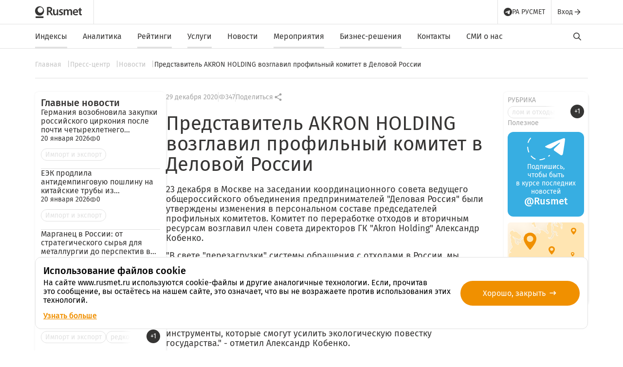

--- FILE ---
content_type: text/html; charset=UTF-8
request_url: https://rusmet.ru/press-center/predstavitel-akron-holding-vozglavil-profilnyy-komitet-v-delovoy-rossii/
body_size: 46309
content:
<!DOCTYPE html>
<html class="page" lang="ru">
<head>
	<!-- Google tag (gtag.js) --> <script async src="https://www.googletagmanager.com/gtag/js?id=G-C52MH8YS76" data-skip-moving="true"></script> <script data-skip-moving="true"> window.dataLayer = window.dataLayer || []; function gtag(){dataLayer.push(arguments);} gtag('js', new Date()); gtag('config', 'G-C52MH8YS76'); </script>
    <meta charset="utf-8">
    <meta name="viewport" content="width=device-width, initial-scale=1">

<!--    <link href="/assets/css/press-center.52742a1e.css" rel="stylesheet">-->
<!--    <link href="/assets/css/main.c036887a.css" rel="stylesheet">-->

    
            <meta http-equiv="Content-Type" content="text/html; charset=UTF-8" />
<meta name="robots" content="index, follow" />
<meta name="description" content="23 декабря в Москве на заседании координационного совета ведущего общероссийского объединения предпринимателей &amp;quot;Деловая Россия&amp;quot;" />
<script type="text/javascript" data-skip-moving="true">(function(w, d, n) {var cl = "bx-core";var ht = d.documentElement;var htc = ht ? ht.className : undefined;if (htc === undefined || htc.indexOf(cl) !== -1){return;}var ua = n.userAgent;if (/(iPad;)|(iPhone;)/i.test(ua)){cl += " bx-ios";}else if (/Windows/i.test(ua)){cl += ' bx-win';}else if (/Macintosh/i.test(ua)){cl += " bx-mac";}else if (/Linux/i.test(ua) && !/Android/i.test(ua)){cl += " bx-linux";}else if (/Android/i.test(ua)){cl += " bx-android";}cl += (/(ipad|iphone|android|mobile|touch)/i.test(ua) ? " bx-touch" : " bx-no-touch");cl += w.devicePixelRatio && w.devicePixelRatio >= 2? " bx-retina": " bx-no-retina";var ieVersion = -1;if (/AppleWebKit/.test(ua)){cl += " bx-chrome";}else if (/Opera/.test(ua)){cl += " bx-opera";}else if (/Firefox/.test(ua)){cl += " bx-firefox";}ht.className = htc ? htc + " " + cl : cl;})(window, document, navigator);</script>


<link href="/local/templates/rusmet/components/bitrix/news/press-center/bitrix/news.detail/.default/style.css?1677707299168" type="text/css"  rel="stylesheet" />
<link href="/assets/css/article-page.css?168786462492662" type="text/css"  rel="stylesheet" />
<link href="/assets/css/choices.min.css?16826015687235" type="text/css"  data-template-style="true"  rel="stylesheet" />
<link href="/assets/css/hystmodal.css?16826015681788" type="text/css"  data-template-style="true"  rel="stylesheet" />
<link href="/local/templates/rusmet/styles.css?171595979099" type="text/css"  data-template-style="true"  rel="stylesheet" />
<link href="/local/templates/rusmet/template_styles.css?1715170025215" type="text/css"  data-template-style="true"  rel="stylesheet" />







    <title>Представитель AKRON HOLDING возглавил профильный комитет в Деловой России</title>

<!-- Yandex.Metrika counter -->  <noscript><div><img src="https://mc.yandex.ru/watch/46965735" style="position:absolute; left:-9999px;" alt="" /></div></noscript> <!-- /Yandex.Metrika counter -->

<!-- Google tag (gtag.js) -->
</head>
<body class="page__body">
    <div id="panel"></div>
    <div class="burger-menu">
    <div class="burger-menu__backdrop"></div>
    <div class="burger-menu__element">
        <div class="burger-menu__top-row">
            <div class="logo logo_darken"><a class="logo__link" href="/"><svg width="96" height="24" viewBox="0 0 96 24"
                                                                              fill="none" xmlns="http://www.w3.org/2000/svg">
                        <path d="M17.3064 20.6187H1.20215V24H17.3064V20.6187Z" fill="#363534"></path>
                        <path
                            d="M9.25238 0C4.14301 0 0 4.23847 0 9.46557C0 14.6927 4.14301 18.9311 9.25238 18.9311C14.3618 18.9311 18.5048 14.6927 18.5048 9.46557C18.5048 4.23847 14.3618 0 9.25238 0ZM10.8099 13.2413C7.76686 13.2413 5.3047 10.7171 5.3047 7.60926C5.3047 4.5014 7.772 1.97725 10.8099 1.97725C13.8529 1.97725 16.315 4.49614 16.315 7.60926C16.315 10.7224 13.8529 13.2413 10.8099 13.2413Z"
                            fill="#363534"></path>
                        <path
                            d="M33.6273 18.1843L29.2684 11.285C28.8315 11.2797 28.2146 11.2482 27.4282 11.2061V18.1843H24.416V1.4776C24.5805 1.4776 25.2076 1.45131 26.3025 1.39346C27.3973 1.33562 28.2763 1.30933 28.9445 1.30933C33.0927 1.30933 35.1642 2.95002 35.1642 6.23668C35.1642 7.2253 34.8763 8.12453 34.3058 8.93962C33.7352 9.75471 33.0104 10.3279 32.1418 10.6592L36.9684 18.1843H33.6273ZM27.4282 4.05434V8.69773C27.9628 8.74505 28.374 8.76609 28.6567 8.76609C29.8698 8.76609 30.7539 8.59255 31.3142 8.24022C31.8745 7.88789 32.1572 7.20953 32.1572 6.19987C32.1572 5.37952 31.8539 4.80633 31.2525 4.48029C30.6511 4.15425 29.7053 3.99124 28.41 3.99124C28.1015 3.98598 27.7726 4.00701 27.4282 4.05434Z"
                            fill="#363534"></path>
                        <path
                            d="M47.5932 14.5768C47.5932 16.0124 47.6395 17.1956 47.6909 18.1843H45.1053L44.9614 16.3805H44.8895C44.3806 17.2219 43.224 18.4577 41.096 18.4577C38.9679 18.4577 37.0146 17.1483 37.0146 13.2201V6.14722H39.9857V12.6942C39.9857 14.6978 40.6128 15.9809 42.1857 15.9809C43.3936 15.9809 44.1647 15.1395 44.4577 14.3507C44.5759 14.1036 44.6273 13.7565 44.6273 13.4094V6.14722H47.5983V14.5768H47.5932Z"
                            fill="#363534"></path>
                        <path
                            d="M49.6847 15.3661C50.3375 15.7868 51.6174 16.2548 52.6814 16.2548C53.987 16.2548 54.5679 15.6869 54.5679 14.8928C54.5679 14.0778 54.0847 13.6834 52.6352 13.1365C50.3426 12.3477 49.3968 11.0593 49.3968 9.62894C49.3968 7.50445 51.1136 5.87427 53.8431 5.87427C55.1487 5.87427 56.2847 6.19504 56.9838 6.58944L56.3772 8.71394C55.894 8.41945 54.9277 8.0198 53.8894 8.0198C52.8253 8.0198 52.2445 8.56144 52.2445 9.30291C52.2445 10.0707 52.7996 10.4177 54.3006 10.9857C56.4492 11.7534 57.4156 12.863 57.4413 14.6457C57.4413 16.8438 55.7758 18.4267 52.6557 18.4267C51.2319 18.4267 49.952 18.0796 49.0781 17.5853L49.6847 15.3661Z"
                            fill="#363534"></path>
                        <path
                            d="M58.8399 9.73325C58.8399 8.35023 58.7936 7.18807 58.7422 6.15211H61.2815L61.4254 7.92954H61.4973C62.0525 6.98824 63.1165 5.87866 65.1212 5.87866C66.6684 5.87866 67.8763 6.76737 68.3801 8.10307H68.4263C68.8376 7.43522 69.3207 6.94091 69.8502 6.59384C70.5287 6.12582 71.274 5.87866 72.2661 5.87866C74.1988 5.87866 76.1778 7.24065 76.1778 11.0952V18.1892H73.2787V11.537C73.2787 9.53342 72.6002 8.35023 71.1764 8.35023C70.1637 8.35023 69.4133 9.0917 69.0997 9.95412C69.0021 10.2276 68.9558 10.622 68.9558 10.969V18.1839H66.0567V11.2162C66.0567 9.53342 65.4039 8.35023 64.0263 8.35023C62.916 8.35023 62.1656 9.23894 61.8777 10.054C61.78 10.3748 61.7338 10.7219 61.7338 11.069V18.1892H58.8347V9.73325H58.8399Z"
                            fill="#363534"></path>
                        <path
                            d="M80.4954 13.0203C80.5674 15.1973 82.2122 16.1334 84.1193 16.1334C85.4968 16.1334 86.4632 15.9125 87.3781 15.5917L87.8151 17.6689C86.8024 18.1159 85.3992 18.4367 83.708 18.4367C79.8889 18.4367 77.6426 16.0387 77.6426 12.3577C77.6426 9.02369 79.6216 5.88428 83.3893 5.88428C87.2085 5.88428 88.4627 9.09731 88.4627 11.7424C88.4627 12.3103 88.4165 12.7573 88.3651 13.0255H80.4954V13.0203ZM85.6665 10.8905C85.6922 9.77567 85.209 7.95092 83.2249 7.95092C81.3898 7.95092 80.6136 9.65473 80.4954 10.8905H85.6665Z"
                            fill="#363534"></path>
                        <path
                            d="M96 15.9129C95.7841 15.9445 95.5477 15.9603 95.2084 15.9603C94.0724 15.9603 93.6869 15.2188 93.6869 13.7358V8.42461H96V6.15288H93.6869V3.06079L90.7621 3.90217V6.15288H88.8037V8.42461H90.7621V14.0829C90.7621 15.6658 91.05 16.7753 91.7028 17.4695C92.2579 18.0847 93.1523 18.4581 94.2626 18.4581C94.9411 18.4581 95.5477 18.3792 95.9949 18.2635V15.9129H96Z"
                            fill="#363534"></path>
                    </svg></a></div>
            <div class="burger-menu__close-button">
                <div class="burger-menu-close-button">
                    <div class="burger-menu-close-button__icon"><svg width="14" height="14" viewBox="0 0 14 14" fill="none"
                                                                     xmlns="http://www.w3.org/2000/svg">
                            <path fill-rule="evenodd" clip-rule="evenodd"
                                  d="M0.229686 12.6683C-0.0748434 12.9728 -0.0748436 13.4666 0.229686 13.7711C0.534215 14.0757 1.02795 14.0757 1.33248 13.7711L6.9996 8.10373L12.6674 13.7718C12.9719 14.0764 13.4657 14.0764 13.7702 13.7718C14.0747 13.4673 14.0747 12.9735 13.7702 12.669L8.1024 7.00088L13.7715 1.3315C14.076 1.02696 14.076 0.533196 13.7715 0.228652C13.467 -0.0758922 12.9732 -0.0758919 12.6687 0.228652L6.9996 5.89803L1.3312 0.229354C1.02667 -0.0751902 0.532926 -0.0751904 0.228397 0.229354C-0.0761325 0.533898 -0.0761322 1.02766 0.228397 1.3322L5.8968 7.00088L0.229686 12.6683Z"
                                  fill="#363534"></path>
                        </svg></div>
                </div>
            </div>
        </div>
        
<nav class="burger-menu__menu">
    <ul class="burger-menu__list">
    
        
        
        
                            <li class="burger-menu__item" data-href="#">
                    <p class="burger-menu__text">Индексы</p>
                    <div class="burger-menu__submenu-arrow"><svg width="15" height="15" viewBox="0 0 15 15" fill="none"
                                                                 xmlns="http://www.w3.org/2000/svg">
                            <path
                                    d="M1.55859 8.37487H11.3323L7.06234 12.6449C6.72109 12.9861 6.72109 13.5461 7.06234 13.8874C7.40359 14.2286 7.95484 14.2286 8.29609 13.8874L14.0623 8.12112C14.4036 7.77987 14.4036 7.22862 14.0623 6.88737L8.30484 1.11237C8.14137 0.948524 7.91942 0.856445 7.68797 0.856445C7.45652 0.856445 7.23457 0.948524 7.07109 1.11237C6.72984 1.45362 6.72984 2.00487 7.07109 2.34612L11.3323 6.62487H1.55859C1.07734 6.62487 0.683594 7.01862 0.683594 7.49987C0.683594 7.98112 1.07734 8.37487 1.55859 8.37487Z"
                                    fill="#363534"></path>
                        </svg></div>
                    <div class="burger-submenu">
                        <div class="burger-submenu__come-back-row">
                            <div class="burger-submenu__come-back-arrow"><svg width="15" height="15" viewBox="0 0 15 15"
                                                                              fill="none" xmlns="http://www.w3.org/2000/svg">
                                    <path
                                            d="M1.55859 8.37487H11.3323L7.06234 12.6449C6.72109 12.9861 6.72109 13.5461 7.06234 13.8874C7.40359 14.2286 7.95484 14.2286 8.29609 13.8874L14.0623 8.12112C14.4036 7.77987 14.4036 7.22862 14.0623 6.88737L8.30484 1.11237C8.14137 0.948524 7.91942 0.856445 7.68797 0.856445C7.45652 0.856445 7.23457 0.948524 7.07109 1.11237C6.72984 1.45362 6.72984 2.00487 7.07109 2.34612L11.3323 6.62487H1.55859C1.07734 6.62487 0.683594 7.01862 0.683594 7.49987C0.683594 7.98112 1.07734 8.37487 1.55859 8.37487Z"
                                            fill="#363534"></path>
                                </svg></div>
                            <div class="burger-submenu__come-back-text">Вернуться назад</div>
                        </div>
                                                    <span class="burger-submenu__title burger-menu__link"></span>
                                                <ul class="burger-submenu__list">
            
        
        
    
        
        
        
            
                                    <li class="burger-submenu__item" data-href="/indexes/ruda-3/">
                        <p class="burger-submenu__text">ЖРС концентрат</p>
                        <div class="burger-submenu__submenu-arrow"><svg width="15" height="15" viewBox="0 0 15 15"
                                                                        fill="none" xmlns="http://www.w3.org/2000/svg">
                                <path
                                        d="M1.55859 8.37487H11.3323L7.06234 12.6449C6.72109 12.9861 6.72109 13.5461 7.06234 13.8874C7.40359 14.2286 7.95484 14.2286 8.29609 13.8874L14.0623 8.12112C14.4036 7.77987 14.4036 7.22862 14.0623 6.88737L8.30484 1.11237C8.14137 0.948524 7.91942 0.856445 7.68797 0.856445C7.45652 0.856445 7.23457 0.948524 7.07109 1.11237C6.72984 1.45362 6.72984 2.00487 7.07109 2.34612L11.3323 6.62487H1.55859C1.07734 6.62487 0.683594 7.01862 0.683594 7.49987C0.683594 7.98112 1.07734 8.37487 1.55859 8.37487Z"
                                        fill="#363534"></path>
                            </svg></div>
                    </li>
                
            
        
        
    
        
        
        
            
                                    <li class="burger-submenu__item" data-href="/indexes/zhrs-okatyshi/">
                        <p class="burger-submenu__text">ЖРС окатыши</p>
                        <div class="burger-submenu__submenu-arrow"><svg width="15" height="15" viewBox="0 0 15 15"
                                                                        fill="none" xmlns="http://www.w3.org/2000/svg">
                                <path
                                        d="M1.55859 8.37487H11.3323L7.06234 12.6449C6.72109 12.9861 6.72109 13.5461 7.06234 13.8874C7.40359 14.2286 7.95484 14.2286 8.29609 13.8874L14.0623 8.12112C14.4036 7.77987 14.4036 7.22862 14.0623 6.88737L8.30484 1.11237C8.14137 0.948524 7.91942 0.856445 7.68797 0.856445C7.45652 0.856445 7.23457 0.948524 7.07109 1.11237C6.72984 1.45362 6.72984 2.00487 7.07109 2.34612L11.3323 6.62487H1.55859C1.07734 6.62487 0.683594 7.01862 0.683594 7.49987C0.683594 7.98112 1.07734 8.37487 1.55859 8.37487Z"
                                        fill="#363534"></path>
                            </svg></div>
                    </li>
                
            
        
        
    
        
        
        
            
                                    <li class="burger-submenu__item" data-href="/indexes/rusmethrc/">
                        <p class="burger-submenu__text">Рулон горячекатаный</p>
                        <div class="burger-submenu__submenu-arrow"><svg width="15" height="15" viewBox="0 0 15 15"
                                                                        fill="none" xmlns="http://www.w3.org/2000/svg">
                                <path
                                        d="M1.55859 8.37487H11.3323L7.06234 12.6449C6.72109 12.9861 6.72109 13.5461 7.06234 13.8874C7.40359 14.2286 7.95484 14.2286 8.29609 13.8874L14.0623 8.12112C14.4036 7.77987 14.4036 7.22862 14.0623 6.88737L8.30484 1.11237C8.14137 0.948524 7.91942 0.856445 7.68797 0.856445C7.45652 0.856445 7.23457 0.948524 7.07109 1.11237C6.72984 1.45362 6.72984 2.00487 7.07109 2.34612L11.3323 6.62487H1.55859C1.07734 6.62487 0.683594 7.01862 0.683594 7.49987C0.683594 7.98112 1.07734 8.37487 1.55859 8.37487Z"
                                        fill="#363534"></path>
                            </svg></div>
                    </li>
                
            
        
        
    
        
        
        
            
                                    <li class="burger-submenu__item" data-href="/indexes/rusmetbillet/">
                        <p class="burger-submenu__text">Стальная заготовка</p>
                        <div class="burger-submenu__submenu-arrow"><svg width="15" height="15" viewBox="0 0 15 15"
                                                                        fill="none" xmlns="http://www.w3.org/2000/svg">
                                <path
                                        d="M1.55859 8.37487H11.3323L7.06234 12.6449C6.72109 12.9861 6.72109 13.5461 7.06234 13.8874C7.40359 14.2286 7.95484 14.2286 8.29609 13.8874L14.0623 8.12112C14.4036 7.77987 14.4036 7.22862 14.0623 6.88737L8.30484 1.11237C8.14137 0.948524 7.91942 0.856445 7.68797 0.856445C7.45652 0.856445 7.23457 0.948524 7.07109 1.11237C6.72984 1.45362 6.72984 2.00487 7.07109 2.34612L11.3323 6.62487H1.55859C1.07734 6.62487 0.683594 7.01862 0.683594 7.49987C0.683594 7.98112 1.07734 8.37487 1.55859 8.37487Z"
                                        fill="#363534"></path>
                            </svg></div>
                    </li>
                
            
        
        
    
        
        
        
            
                                    <li class="burger-submenu__item" data-href="/indexes/rusmetcrc/">
                        <p class="burger-submenu__text">Рулон холоднокатаный</p>
                        <div class="burger-submenu__submenu-arrow"><svg width="15" height="15" viewBox="0 0 15 15"
                                                                        fill="none" xmlns="http://www.w3.org/2000/svg">
                                <path
                                        d="M1.55859 8.37487H11.3323L7.06234 12.6449C6.72109 12.9861 6.72109 13.5461 7.06234 13.8874C7.40359 14.2286 7.95484 14.2286 8.29609 13.8874L14.0623 8.12112C14.4036 7.77987 14.4036 7.22862 14.0623 6.88737L8.30484 1.11237C8.14137 0.948524 7.91942 0.856445 7.68797 0.856445C7.45652 0.856445 7.23457 0.948524 7.07109 1.11237C6.72984 1.45362 6.72984 2.00487 7.07109 2.34612L11.3323 6.62487H1.55859C1.07734 6.62487 0.683594 7.01862 0.683594 7.49987C0.683594 7.98112 1.07734 8.37487 1.55859 8.37487Z"
                                        fill="#363534"></path>
                            </svg></div>
                    </li>
                
            
        
        
    
        
        
        
            
                                    <li class="burger-submenu__item" data-href="/indexes/armaturnyj-prokat/">
                        <p class="burger-submenu__text">Арматурный прокат</p>
                        <div class="burger-submenu__submenu-arrow"><svg width="15" height="15" viewBox="0 0 15 15"
                                                                        fill="none" xmlns="http://www.w3.org/2000/svg">
                                <path
                                        d="M1.55859 8.37487H11.3323L7.06234 12.6449C6.72109 12.9861 6.72109 13.5461 7.06234 13.8874C7.40359 14.2286 7.95484 14.2286 8.29609 13.8874L14.0623 8.12112C14.4036 7.77987 14.4036 7.22862 14.0623 6.88737L8.30484 1.11237C8.14137 0.948524 7.91942 0.856445 7.68797 0.856445C7.45652 0.856445 7.23457 0.948524 7.07109 1.11237C6.72984 1.45362 6.72984 2.00487 7.07109 2.34612L11.3323 6.62487H1.55859C1.07734 6.62487 0.683594 7.01862 0.683594 7.49987C0.683594 7.98112 1.07734 8.37487 1.55859 8.37487Z"
                                        fill="#363534"></path>
                            </svg></div>
                    </li>
                
            
        
        
    
        
        
        
            
                                    <li class="burger-submenu__item" data-href="/indexes/index-rusmet-tverdyj-koksuyushhijsya-ugol/">
                        <p class="burger-submenu__text">Твердый коксующийся уголь</p>
                        <div class="burger-submenu__submenu-arrow"><svg width="15" height="15" viewBox="0 0 15 15"
                                                                        fill="none" xmlns="http://www.w3.org/2000/svg">
                                <path
                                        d="M1.55859 8.37487H11.3323L7.06234 12.6449C6.72109 12.9861 6.72109 13.5461 7.06234 13.8874C7.40359 14.2286 7.95484 14.2286 8.29609 13.8874L14.0623 8.12112C14.4036 7.77987 14.4036 7.22862 14.0623 6.88737L8.30484 1.11237C8.14137 0.948524 7.91942 0.856445 7.68797 0.856445C7.45652 0.856445 7.23457 0.948524 7.07109 1.11237C6.72984 1.45362 6.72984 2.00487 7.07109 2.34612L11.3323 6.62487H1.55859C1.07734 6.62487 0.683594 7.01862 0.683594 7.49987C0.683594 7.98112 1.07734 8.37487 1.55859 8.37487Z"
                                        fill="#363534"></path>
                            </svg></div>
                    </li>
                
            
        
        
    
        
        
        
            
                                    <li class="burger-submenu__item" data-href="/indexes/gbzh/">
                        <p class="burger-submenu__text">ГБЖ</p>
                        <div class="burger-submenu__submenu-arrow"><svg width="15" height="15" viewBox="0 0 15 15"
                                                                        fill="none" xmlns="http://www.w3.org/2000/svg">
                                <path
                                        d="M1.55859 8.37487H11.3323L7.06234 12.6449C6.72109 12.9861 6.72109 13.5461 7.06234 13.8874C7.40359 14.2286 7.95484 14.2286 8.29609 13.8874L14.0623 8.12112C14.4036 7.77987 14.4036 7.22862 14.0623 6.88737L8.30484 1.11237C8.14137 0.948524 7.91942 0.856445 7.68797 0.856445C7.45652 0.856445 7.23457 0.948524 7.07109 1.11237C6.72984 1.45362 6.72984 2.00487 7.07109 2.34612L11.3323 6.62487H1.55859C1.07734 6.62487 0.683594 7.01862 0.683594 7.49987C0.683594 7.98112 1.07734 8.37487 1.55859 8.37487Z"
                                        fill="#363534"></path>
                            </svg></div>
                    </li>
                
            
        
        
    
        
        
        
            
                                    <li class="burger-submenu__item" data-href="/indexes/lom-sbyt/">
                        <p class="burger-submenu__text">Лом черных металлов</p>
                        <div class="burger-submenu__submenu-arrow"><svg width="15" height="15" viewBox="0 0 15 15"
                                                                        fill="none" xmlns="http://www.w3.org/2000/svg">
                                <path
                                        d="M1.55859 8.37487H11.3323L7.06234 12.6449C6.72109 12.9861 6.72109 13.5461 7.06234 13.8874C7.40359 14.2286 7.95484 14.2286 8.29609 13.8874L14.0623 8.12112C14.4036 7.77987 14.4036 7.22862 14.0623 6.88737L8.30484 1.11237C8.14137 0.948524 7.91942 0.856445 7.68797 0.856445C7.45652 0.856445 7.23457 0.948524 7.07109 1.11237C6.72984 1.45362 6.72984 2.00487 7.07109 2.34612L11.3323 6.62487H1.55859C1.07734 6.62487 0.683594 7.01862 0.683594 7.49987C0.683594 7.98112 1.07734 8.37487 1.55859 8.37487Z"
                                        fill="#363534"></path>
                            </svg></div>
                    </li>
                
            
        
        
    
        
        
        
            
                                    <li class="burger-submenu__item" data-href="/indexes/circle/">
                        <p class="burger-submenu__text">Круг</p>
                        <div class="burger-submenu__submenu-arrow"><svg width="15" height="15" viewBox="0 0 15 15"
                                                                        fill="none" xmlns="http://www.w3.org/2000/svg">
                                <path
                                        d="M1.55859 8.37487H11.3323L7.06234 12.6449C6.72109 12.9861 6.72109 13.5461 7.06234 13.8874C7.40359 14.2286 7.95484 14.2286 8.29609 13.8874L14.0623 8.12112C14.4036 7.77987 14.4036 7.22862 14.0623 6.88737L8.30484 1.11237C8.14137 0.948524 7.91942 0.856445 7.68797 0.856445C7.45652 0.856445 7.23457 0.948524 7.07109 1.11237C6.72984 1.45362 6.72984 2.00487 7.07109 2.34612L11.3323 6.62487H1.55859C1.07734 6.62487 0.683594 7.01862 0.683594 7.49987C0.683594 7.98112 1.07734 8.37487 1.55859 8.37487Z"
                                        fill="#363534"></path>
                            </svg></div>
                    </li>
                
            
        
        
    
        
        
        
            
                                    <li class="burger-submenu__item" data-href="/indexes/angle/">
                        <p class="burger-submenu__text">Уголок</p>
                        <div class="burger-submenu__submenu-arrow"><svg width="15" height="15" viewBox="0 0 15 15"
                                                                        fill="none" xmlns="http://www.w3.org/2000/svg">
                                <path
                                        d="M1.55859 8.37487H11.3323L7.06234 12.6449C6.72109 12.9861 6.72109 13.5461 7.06234 13.8874C7.40359 14.2286 7.95484 14.2286 8.29609 13.8874L14.0623 8.12112C14.4036 7.77987 14.4036 7.22862 14.0623 6.88737L8.30484 1.11237C8.14137 0.948524 7.91942 0.856445 7.68797 0.856445C7.45652 0.856445 7.23457 0.948524 7.07109 1.11237C6.72984 1.45362 6.72984 2.00487 7.07109 2.34612L11.3323 6.62487H1.55859C1.07734 6.62487 0.683594 7.01862 0.683594 7.49987C0.683594 7.98112 1.07734 8.37487 1.55859 8.37487Z"
                                        fill="#363534"></path>
                            </svg></div>
                    </li>
                
            
        
        
    
        
        
        
            
                                    <li class="burger-submenu__item" data-href="/indexes/H-beam/">
                        <p class="burger-submenu__text">Двутавровая балка Б1</p>
                        <div class="burger-submenu__submenu-arrow"><svg width="15" height="15" viewBox="0 0 15 15"
                                                                        fill="none" xmlns="http://www.w3.org/2000/svg">
                                <path
                                        d="M1.55859 8.37487H11.3323L7.06234 12.6449C6.72109 12.9861 6.72109 13.5461 7.06234 13.8874C7.40359 14.2286 7.95484 14.2286 8.29609 13.8874L14.0623 8.12112C14.4036 7.77987 14.4036 7.22862 14.0623 6.88737L8.30484 1.11237C8.14137 0.948524 7.91942 0.856445 7.68797 0.856445C7.45652 0.856445 7.23457 0.948524 7.07109 1.11237C6.72984 1.45362 6.72984 2.00487 7.07109 2.34612L11.3323 6.62487H1.55859C1.07734 6.62487 0.683594 7.01862 0.683594 7.49987C0.683594 7.98112 1.07734 8.37487 1.55859 8.37487Z"
                                        fill="#363534"></path>
                            </svg></div>
                    </li>
                
            
        
        
    
        
        
        
            
                                    <li class="burger-submenu__item" data-href="/indexes/C-Channel/">
                        <p class="burger-submenu__text">Швеллер</p>
                        <div class="burger-submenu__submenu-arrow"><svg width="15" height="15" viewBox="0 0 15 15"
                                                                        fill="none" xmlns="http://www.w3.org/2000/svg">
                                <path
                                        d="M1.55859 8.37487H11.3323L7.06234 12.6449C6.72109 12.9861 6.72109 13.5461 7.06234 13.8874C7.40359 14.2286 7.95484 14.2286 8.29609 13.8874L14.0623 8.12112C14.4036 7.77987 14.4036 7.22862 14.0623 6.88737L8.30484 1.11237C8.14137 0.948524 7.91942 0.856445 7.68797 0.856445C7.45652 0.856445 7.23457 0.948524 7.07109 1.11237C6.72984 1.45362 6.72984 2.00487 7.07109 2.34612L11.3323 6.62487H1.55859C1.07734 6.62487 0.683594 7.01862 0.683594 7.49987C0.683594 7.98112 1.07734 8.37487 1.55859 8.37487Z"
                                        fill="#363534"></path>
                            </svg></div>
                    </li>
                
            
        
        
    
        
        
        
            
                                    <li class="burger-submenu__item" data-href="/indexes/vipe-VGP/">
                        <p class="burger-submenu__text">Труба ВГП</p>
                        <div class="burger-submenu__submenu-arrow"><svg width="15" height="15" viewBox="0 0 15 15"
                                                                        fill="none" xmlns="http://www.w3.org/2000/svg">
                                <path
                                        d="M1.55859 8.37487H11.3323L7.06234 12.6449C6.72109 12.9861 6.72109 13.5461 7.06234 13.8874C7.40359 14.2286 7.95484 14.2286 8.29609 13.8874L14.0623 8.12112C14.4036 7.77987 14.4036 7.22862 14.0623 6.88737L8.30484 1.11237C8.14137 0.948524 7.91942 0.856445 7.68797 0.856445C7.45652 0.856445 7.23457 0.948524 7.07109 1.11237C6.72984 1.45362 6.72984 2.00487 7.07109 2.34612L11.3323 6.62487H1.55859C1.07734 6.62487 0.683594 7.01862 0.683594 7.49987C0.683594 7.98112 1.07734 8.37487 1.55859 8.37487Z"
                                        fill="#363534"></path>
                            </svg></div>
                    </li>
                
            
        
        
    
        
        
        
            
                                    <li class="burger-submenu__item" data-href="/indexes/ERW-Pipe/">
                        <p class="burger-submenu__text">Труба электросварная</p>
                        <div class="burger-submenu__submenu-arrow"><svg width="15" height="15" viewBox="0 0 15 15"
                                                                        fill="none" xmlns="http://www.w3.org/2000/svg">
                                <path
                                        d="M1.55859 8.37487H11.3323L7.06234 12.6449C6.72109 12.9861 6.72109 13.5461 7.06234 13.8874C7.40359 14.2286 7.95484 14.2286 8.29609 13.8874L14.0623 8.12112C14.4036 7.77987 14.4036 7.22862 14.0623 6.88737L8.30484 1.11237C8.14137 0.948524 7.91942 0.856445 7.68797 0.856445C7.45652 0.856445 7.23457 0.948524 7.07109 1.11237C6.72984 1.45362 6.72984 2.00487 7.07109 2.34612L11.3323 6.62487H1.55859C1.07734 6.62487 0.683594 7.01862 0.683594 7.49987C0.683594 7.98112 1.07734 8.37487 1.55859 8.37487Z"
                                        fill="#363534"></path>
                            </svg></div>
                    </li>
                
            
        
        
    
        
        
        
            
                                    <li class="burger-submenu__item" data-href="/indexes/HRC/">
                        <p class="burger-submenu__text">Листовой прокат ГК</p>
                        <div class="burger-submenu__submenu-arrow"><svg width="15" height="15" viewBox="0 0 15 15"
                                                                        fill="none" xmlns="http://www.w3.org/2000/svg">
                                <path
                                        d="M1.55859 8.37487H11.3323L7.06234 12.6449C6.72109 12.9861 6.72109 13.5461 7.06234 13.8874C7.40359 14.2286 7.95484 14.2286 8.29609 13.8874L14.0623 8.12112C14.4036 7.77987 14.4036 7.22862 14.0623 6.88737L8.30484 1.11237C8.14137 0.948524 7.91942 0.856445 7.68797 0.856445C7.45652 0.856445 7.23457 0.948524 7.07109 1.11237C6.72984 1.45362 6.72984 2.00487 7.07109 2.34612L11.3323 6.62487H1.55859C1.07734 6.62487 0.683594 7.01862 0.683594 7.49987C0.683594 7.98112 1.07734 8.37487 1.55859 8.37487Z"
                                        fill="#363534"></path>
                            </svg></div>
                    </li>
                
            
        
        
    
        
        
        
            
                                    <li class="burger-submenu__item" data-href="/indexes/CRC/">
                        <p class="burger-submenu__text">Листовой прокат ХК</p>
                        <div class="burger-submenu__submenu-arrow"><svg width="15" height="15" viewBox="0 0 15 15"
                                                                        fill="none" xmlns="http://www.w3.org/2000/svg">
                                <path
                                        d="M1.55859 8.37487H11.3323L7.06234 12.6449C6.72109 12.9861 6.72109 13.5461 7.06234 13.8874C7.40359 14.2286 7.95484 14.2286 8.29609 13.8874L14.0623 8.12112C14.4036 7.77987 14.4036 7.22862 14.0623 6.88737L8.30484 1.11237C8.14137 0.948524 7.91942 0.856445 7.68797 0.856445C7.45652 0.856445 7.23457 0.948524 7.07109 1.11237C6.72984 1.45362 6.72984 2.00487 7.07109 2.34612L11.3323 6.62487H1.55859C1.07734 6.62487 0.683594 7.01862 0.683594 7.49987C0.683594 7.98112 1.07734 8.37487 1.55859 8.37487Z"
                                        fill="#363534"></path>
                            </svg></div>
                    </li>
                
            
        
        
    
        
        
        
            
                                    <li class="burger-submenu__item" data-href="/indexes/Galvanized_Sheet/">
                        <p class="burger-submenu__text">Листовой прокат оцинкованный</p>
                        <div class="burger-submenu__submenu-arrow"><svg width="15" height="15" viewBox="0 0 15 15"
                                                                        fill="none" xmlns="http://www.w3.org/2000/svg">
                                <path
                                        d="M1.55859 8.37487H11.3323L7.06234 12.6449C6.72109 12.9861 6.72109 13.5461 7.06234 13.8874C7.40359 14.2286 7.95484 14.2286 8.29609 13.8874L14.0623 8.12112C14.4036 7.77987 14.4036 7.22862 14.0623 6.88737L8.30484 1.11237C8.14137 0.948524 7.91942 0.856445 7.68797 0.856445C7.45652 0.856445 7.23457 0.948524 7.07109 1.11237C6.72984 1.45362 6.72984 2.00487 7.07109 2.34612L11.3323 6.62487H1.55859C1.07734 6.62487 0.683594 7.01862 0.683594 7.49987C0.683594 7.98112 1.07734 8.37487 1.55859 8.37487Z"
                                        fill="#363534"></path>
                            </svg></div>
                    </li>
                
            
        
        
    
        
        
        
            
                                    <li class="burger-submenu__item" data-href="/indexes/akb-polipropilen/">
                        <p class="burger-submenu__text">АКБ полипропиленовые, не слитые</p>
                        <div class="burger-submenu__submenu-arrow"><svg width="15" height="15" viewBox="0 0 15 15"
                                                                        fill="none" xmlns="http://www.w3.org/2000/svg">
                                <path
                                        d="M1.55859 8.37487H11.3323L7.06234 12.6449C6.72109 12.9861 6.72109 13.5461 7.06234 13.8874C7.40359 14.2286 7.95484 14.2286 8.29609 13.8874L14.0623 8.12112C14.4036 7.77987 14.4036 7.22862 14.0623 6.88737L8.30484 1.11237C8.14137 0.948524 7.91942 0.856445 7.68797 0.856445C7.45652 0.856445 7.23457 0.948524 7.07109 1.11237C6.72984 1.45362 6.72984 2.00487 7.07109 2.34612L11.3323 6.62487H1.55859C1.07734 6.62487 0.683594 7.01862 0.683594 7.49987C0.683594 7.98112 1.07734 8.37487 1.55859 8.37487Z"
                                        fill="#363534"></path>
                            </svg></div>
                    </li>
                
            
        
        
    
        
        
        
            
                                    <li class="burger-submenu__item" data-href="/indexes/svincovaya-kabelnaya-obolochka-briketirovannaya-bez-zasora/">
                        <p class="burger-submenu__text">Свинцово-кабельная оболочка без засора</p>
                        <div class="burger-submenu__submenu-arrow"><svg width="15" height="15" viewBox="0 0 15 15"
                                                                        fill="none" xmlns="http://www.w3.org/2000/svg">
                                <path
                                        d="M1.55859 8.37487H11.3323L7.06234 12.6449C6.72109 12.9861 6.72109 13.5461 7.06234 13.8874C7.40359 14.2286 7.95484 14.2286 8.29609 13.8874L14.0623 8.12112C14.4036 7.77987 14.4036 7.22862 14.0623 6.88737L8.30484 1.11237C8.14137 0.948524 7.91942 0.856445 7.68797 0.856445C7.45652 0.856445 7.23457 0.948524 7.07109 1.11237C6.72984 1.45362 6.72984 2.00487 7.07109 2.34612L11.3323 6.62487H1.55859C1.07734 6.62487 0.683594 7.01862 0.683594 7.49987C0.683594 7.98112 1.07734 8.37487 1.55859 8.37487Z"
                                        fill="#363534"></path>
                            </svg></div>
                    </li>
                
            
        
        
    
        
        
        
            
                                    <li class="burger-submenu__item" data-href="/indexes/copper-rod/">
                        <p class="burger-submenu__text">Медный пруток</p>
                        <div class="burger-submenu__submenu-arrow"><svg width="15" height="15" viewBox="0 0 15 15"
                                                                        fill="none" xmlns="http://www.w3.org/2000/svg">
                                <path
                                        d="M1.55859 8.37487H11.3323L7.06234 12.6449C6.72109 12.9861 6.72109 13.5461 7.06234 13.8874C7.40359 14.2286 7.95484 14.2286 8.29609 13.8874L14.0623 8.12112C14.4036 7.77987 14.4036 7.22862 14.0623 6.88737L8.30484 1.11237C8.14137 0.948524 7.91942 0.856445 7.68797 0.856445C7.45652 0.856445 7.23457 0.948524 7.07109 1.11237C6.72984 1.45362 6.72984 2.00487 7.07109 2.34612L11.3323 6.62487H1.55859C1.07734 6.62487 0.683594 7.01862 0.683594 7.49987C0.683594 7.98112 1.07734 8.37487 1.55859 8.37487Z"
                                        fill="#363534"></path>
                            </svg></div>
                    </li>
                
            
        
        
    
        
        
        
            
                                    <li class="burger-submenu__item" data-href="/indexes/copper-wire-rod/">
                        <p class="burger-submenu__text">Медная катанка</p>
                        <div class="burger-submenu__submenu-arrow"><svg width="15" height="15" viewBox="0 0 15 15"
                                                                        fill="none" xmlns="http://www.w3.org/2000/svg">
                                <path
                                        d="M1.55859 8.37487H11.3323L7.06234 12.6449C6.72109 12.9861 6.72109 13.5461 7.06234 13.8874C7.40359 14.2286 7.95484 14.2286 8.29609 13.8874L14.0623 8.12112C14.4036 7.77987 14.4036 7.22862 14.0623 6.88737L8.30484 1.11237C8.14137 0.948524 7.91942 0.856445 7.68797 0.856445C7.45652 0.856445 7.23457 0.948524 7.07109 1.11237C6.72984 1.45362 6.72984 2.00487 7.07109 2.34612L11.3323 6.62487H1.55859C1.07734 6.62487 0.683594 7.01862 0.683594 7.49987C0.683594 7.98112 1.07734 8.37487 1.55859 8.37487Z"
                                        fill="#363534"></path>
                            </svg></div>
                    </li>
                
            
        
        
    
        
        
        
            
                                    <li class="burger-submenu__item" data-href="/indexes/stainless_steel_sheet_hot-rolled/">
                        <p class="burger-submenu__text">Лист нержавеющий ГК (Ni)</p>
                        <div class="burger-submenu__submenu-arrow"><svg width="15" height="15" viewBox="0 0 15 15"
                                                                        fill="none" xmlns="http://www.w3.org/2000/svg">
                                <path
                                        d="M1.55859 8.37487H11.3323L7.06234 12.6449C6.72109 12.9861 6.72109 13.5461 7.06234 13.8874C7.40359 14.2286 7.95484 14.2286 8.29609 13.8874L14.0623 8.12112C14.4036 7.77987 14.4036 7.22862 14.0623 6.88737L8.30484 1.11237C8.14137 0.948524 7.91942 0.856445 7.68797 0.856445C7.45652 0.856445 7.23457 0.948524 7.07109 1.11237C6.72984 1.45362 6.72984 2.00487 7.07109 2.34612L11.3323 6.62487H1.55859C1.07734 6.62487 0.683594 7.01862 0.683594 7.49987C0.683594 7.98112 1.07734 8.37487 1.55859 8.37487Z"
                                        fill="#363534"></path>
                            </svg></div>
                    </li>
                
            
        
        
    
        
        
        
            
                                    <li class="burger-submenu__item" data-href="/indexes/stainless_steel_sheet_cold-rolled-matte/">
                        <p class="burger-submenu__text">Лист нержавеющий х/к (матовый)</p>
                        <div class="burger-submenu__submenu-arrow"><svg width="15" height="15" viewBox="0 0 15 15"
                                                                        fill="none" xmlns="http://www.w3.org/2000/svg">
                                <path
                                        d="M1.55859 8.37487H11.3323L7.06234 12.6449C6.72109 12.9861 6.72109 13.5461 7.06234 13.8874C7.40359 14.2286 7.95484 14.2286 8.29609 13.8874L14.0623 8.12112C14.4036 7.77987 14.4036 7.22862 14.0623 6.88737L8.30484 1.11237C8.14137 0.948524 7.91942 0.856445 7.68797 0.856445C7.45652 0.856445 7.23457 0.948524 7.07109 1.11237C6.72984 1.45362 6.72984 2.00487 7.07109 2.34612L11.3323 6.62487H1.55859C1.07734 6.62487 0.683594 7.01862 0.683594 7.49987C0.683594 7.98112 1.07734 8.37487 1.55859 8.37487Z"
                                        fill="#363534"></path>
                            </svg></div>
                    </li>
                
            
        
        
    
        
        
        
            
                                    <li class="burger-submenu__item" data-href="/indexes/methodology/">
                        <p class="burger-submenu__text"> Методология</p>
                        <div class="burger-submenu__submenu-arrow"><svg width="15" height="15" viewBox="0 0 15 15"
                                                                        fill="none" xmlns="http://www.w3.org/2000/svg">
                                <path
                                        d="M1.55859 8.37487H11.3323L7.06234 12.6449C6.72109 12.9861 6.72109 13.5461 7.06234 13.8874C7.40359 14.2286 7.95484 14.2286 8.29609 13.8874L14.0623 8.12112C14.4036 7.77987 14.4036 7.22862 14.0623 6.88737L8.30484 1.11237C8.14137 0.948524 7.91942 0.856445 7.68797 0.856445C7.45652 0.856445 7.23457 0.948524 7.07109 1.11237C6.72984 1.45362 6.72984 2.00487 7.07109 2.34612L11.3323 6.62487H1.55859C1.07734 6.62487 0.683594 7.01862 0.683594 7.49987C0.683594 7.98112 1.07734 8.37487 1.55859 8.37487Z"
                                        fill="#363534"></path>
                            </svg></div>
                    </li>
                
            
        
        
    
        
                    </ul></div></li>        
        
            
                                    <li class="burger-menu__item" data-href="/analytics/">
                        <p class="burger-menu__text">Аналитика</p>
                        <div class="burger-menu__submenu-arrow"><svg width="15" height="15" viewBox="0 0 15 15" fill="none"
                                                                     xmlns="http://www.w3.org/2000/svg">
                                <path
                                        d="M1.55859 8.37487H11.3323L7.06234 12.6449C6.72109 12.9861 6.72109 13.5461 7.06234 13.8874C7.40359 14.2286 7.95484 14.2286 8.29609 13.8874L14.0623 8.12112C14.4036 7.77987 14.4036 7.22862 14.0623 6.88737L8.30484 1.11237C8.14137 0.948524 7.91942 0.856445 7.68797 0.856445C7.45652 0.856445 7.23457 0.948524 7.07109 1.11237C6.72984 1.45362 6.72984 2.00487 7.07109 2.34612L11.3323 6.62487H1.55859C1.07734 6.62487 0.683594 7.01862 0.683594 7.49987C0.683594 7.98112 1.07734 8.37487 1.55859 8.37487Z"
                                        fill="#363534"></path>
                            </svg></div>
                    </li>
                
            
        
        
    
        
        
        
                            <li class="burger-menu__item" data-href="#">
                    <p class="burger-menu__text">Рейтинги</p>
                    <div class="burger-menu__submenu-arrow"><svg width="15" height="15" viewBox="0 0 15 15" fill="none"
                                                                 xmlns="http://www.w3.org/2000/svg">
                            <path
                                    d="M1.55859 8.37487H11.3323L7.06234 12.6449C6.72109 12.9861 6.72109 13.5461 7.06234 13.8874C7.40359 14.2286 7.95484 14.2286 8.29609 13.8874L14.0623 8.12112C14.4036 7.77987 14.4036 7.22862 14.0623 6.88737L8.30484 1.11237C8.14137 0.948524 7.91942 0.856445 7.68797 0.856445C7.45652 0.856445 7.23457 0.948524 7.07109 1.11237C6.72984 1.45362 6.72984 2.00487 7.07109 2.34612L11.3323 6.62487H1.55859C1.07734 6.62487 0.683594 7.01862 0.683594 7.49987C0.683594 7.98112 1.07734 8.37487 1.55859 8.37487Z"
                                    fill="#363534"></path>
                        </svg></div>
                    <div class="burger-submenu">
                        <div class="burger-submenu__come-back-row">
                            <div class="burger-submenu__come-back-arrow"><svg width="15" height="15" viewBox="0 0 15 15"
                                                                              fill="none" xmlns="http://www.w3.org/2000/svg">
                                    <path
                                            d="M1.55859 8.37487H11.3323L7.06234 12.6449C6.72109 12.9861 6.72109 13.5461 7.06234 13.8874C7.40359 14.2286 7.95484 14.2286 8.29609 13.8874L14.0623 8.12112C14.4036 7.77987 14.4036 7.22862 14.0623 6.88737L8.30484 1.11237C8.14137 0.948524 7.91942 0.856445 7.68797 0.856445C7.45652 0.856445 7.23457 0.948524 7.07109 1.11237C6.72984 1.45362 6.72984 2.00487 7.07109 2.34612L11.3323 6.62487H1.55859C1.07734 6.62487 0.683594 7.01862 0.683594 7.49987C0.683594 7.98112 1.07734 8.37487 1.55859 8.37487Z"
                                            fill="#363534"></path>
                                </svg></div>
                            <div class="burger-submenu__come-back-text">Вернуться назад</div>
                        </div>
                                                    <span class="burger-submenu__title burger-menu__link"></span>
                                                <ul class="burger-submenu__list">
            
        
        
    
        
        
        
            
                                    <li class="burger-submenu__item" data-href="/ratings/lomozagotovitely/">
                        <p class="burger-submenu__text">Ломозаготовители</p>
                        <div class="burger-submenu__submenu-arrow"><svg width="15" height="15" viewBox="0 0 15 15"
                                                                        fill="none" xmlns="http://www.w3.org/2000/svg">
                                <path
                                        d="M1.55859 8.37487H11.3323L7.06234 12.6449C6.72109 12.9861 6.72109 13.5461 7.06234 13.8874C7.40359 14.2286 7.95484 14.2286 8.29609 13.8874L14.0623 8.12112C14.4036 7.77987 14.4036 7.22862 14.0623 6.88737L8.30484 1.11237C8.14137 0.948524 7.91942 0.856445 7.68797 0.856445C7.45652 0.856445 7.23457 0.948524 7.07109 1.11237C6.72984 1.45362 6.72984 2.00487 7.07109 2.34612L11.3323 6.62487H1.55859C1.07734 6.62487 0.683594 7.01862 0.683594 7.49987C0.683594 7.98112 1.07734 8.37487 1.55859 8.37487Z"
                                        fill="#363534"></path>
                            </svg></div>
                    </li>
                
            
        
        
    
        
        
        
                            <li class="burger-submenu__item" data-href="#">
                    <p class="burger-submenu__text">Заводы</p>
                    <div class="burger-submenu__submenu-arrow"><svg width="15" height="15" viewBox="0 0 15 15"
                                                                    fill="none" xmlns="http://www.w3.org/2000/svg">
                            <path
                                    d="M1.55859 8.37487H11.3323L7.06234 12.6449C6.72109 12.9861 6.72109 13.5461 7.06234 13.8874C7.40359 14.2286 7.95484 14.2286 8.29609 13.8874L14.0623 8.12112C14.4036 7.77987 14.4036 7.22862 14.0623 6.88737L8.30484 1.11237C8.14137 0.948524 7.91942 0.856445 7.68797 0.856445C7.45652 0.856445 7.23457 0.948524 7.07109 1.11237C6.72984 1.45362 6.72984 2.00487 7.07109 2.34612L11.3323 6.62487H1.55859C1.07734 6.62487 0.683594 7.01862 0.683594 7.49987C0.683594 7.98112 1.07734 8.37487 1.55859 8.37487Z"
                                    fill="#363534"></path>
                        </svg></div>
                    <div class="burger-submenu">
                        <div class="burger-submenu__come-back-row">
                            <div class="burger-submenu__come-back-arrow"><svg width="15" height="15" viewBox="0 0 15 15"
                                                                              fill="none" xmlns="http://www.w3.org/2000/svg">
                                    <path
                                            d="M1.55859 8.37487H11.3323L7.06234 12.6449C6.72109 12.9861 6.72109 13.5461 7.06234 13.8874C7.40359 14.2286 7.95484 14.2286 8.29609 13.8874L14.0623 8.12112C14.4036 7.77987 14.4036 7.22862 14.0623 6.88737L8.30484 1.11237C8.14137 0.948524 7.91942 0.856445 7.68797 0.856445C7.45652 0.856445 7.23457 0.948524 7.07109 1.11237C6.72984 1.45362 6.72984 2.00487 7.07109 2.34612L11.3323 6.62487H1.55859C1.07734 6.62487 0.683594 7.01862 0.683594 7.49987C0.683594 7.98112 1.07734 8.37487 1.55859 8.37487Z"
                                            fill="#363534"></path>
                                </svg></div>
                            <div class="burger-submenu__come-back-text">Вернуться назад</div>
                        </div>
                                                <ul class="burger-submenu__list">
            
        
        
    
        
        
        
            
                                    <li class="burger-submenu__item" data-href="/ratings/metkombinaty/metkombinaty-2/">
                        <p class="burger-submenu__text">Производство стальной продукции</p>
                        <div class="burger-submenu__submenu-arrow"><svg width="15" height="15" viewBox="0 0 15 15"
                                                                        fill="none" xmlns="http://www.w3.org/2000/svg">
                                <path
                                        d="M1.55859 8.37487H11.3323L7.06234 12.6449C6.72109 12.9861 6.72109 13.5461 7.06234 13.8874C7.40359 14.2286 7.95484 14.2286 8.29609 13.8874L14.0623 8.12112C14.4036 7.77987 14.4036 7.22862 14.0623 6.88737L8.30484 1.11237C8.14137 0.948524 7.91942 0.856445 7.68797 0.856445C7.45652 0.856445 7.23457 0.948524 7.07109 1.11237C6.72984 1.45362 6.72984 2.00487 7.07109 2.34612L11.3323 6.62487H1.55859C1.07734 6.62487 0.683594 7.01862 0.683594 7.49987C0.683594 7.98112 1.07734 8.37487 1.55859 8.37487Z"
                                        fill="#363534"></path>
                            </svg></div>
                    </li>
                
            
        
        
    
        
        
        
            
                                    <li class="burger-submenu__item" data-href="/ratings/metkombinaty/metkombinaty-alyuminiy/">
                        <p class="burger-submenu__text">Производство алюминия</p>
                        <div class="burger-submenu__submenu-arrow"><svg width="15" height="15" viewBox="0 0 15 15"
                                                                        fill="none" xmlns="http://www.w3.org/2000/svg">
                                <path
                                        d="M1.55859 8.37487H11.3323L7.06234 12.6449C6.72109 12.9861 6.72109 13.5461 7.06234 13.8874C7.40359 14.2286 7.95484 14.2286 8.29609 13.8874L14.0623 8.12112C14.4036 7.77987 14.4036 7.22862 14.0623 6.88737L8.30484 1.11237C8.14137 0.948524 7.91942 0.856445 7.68797 0.856445C7.45652 0.856445 7.23457 0.948524 7.07109 1.11237C6.72984 1.45362 6.72984 2.00487 7.07109 2.34612L11.3323 6.62487H1.55859C1.07734 6.62487 0.683594 7.01862 0.683594 7.49987C0.683594 7.98112 1.07734 8.37487 1.55859 8.37487Z"
                                        fill="#363534"></path>
                            </svg></div>
                    </li>
                
            
        
        
    
        
        
        
            
                                    <li class="burger-submenu__item" data-href="/ratings/metkombinaty/metkombinaty-med/">
                        <p class="burger-submenu__text">Производство меди</p>
                        <div class="burger-submenu__submenu-arrow"><svg width="15" height="15" viewBox="0 0 15 15"
                                                                        fill="none" xmlns="http://www.w3.org/2000/svg">
                                <path
                                        d="M1.55859 8.37487H11.3323L7.06234 12.6449C6.72109 12.9861 6.72109 13.5461 7.06234 13.8874C7.40359 14.2286 7.95484 14.2286 8.29609 13.8874L14.0623 8.12112C14.4036 7.77987 14.4036 7.22862 14.0623 6.88737L8.30484 1.11237C8.14137 0.948524 7.91942 0.856445 7.68797 0.856445C7.45652 0.856445 7.23457 0.948524 7.07109 1.11237C6.72984 1.45362 6.72984 2.00487 7.07109 2.34612L11.3323 6.62487H1.55859C1.07734 6.62487 0.683594 7.01862 0.683594 7.49987C0.683594 7.98112 1.07734 8.37487 1.55859 8.37487Z"
                                        fill="#363534"></path>
                            </svg></div>
                    </li>
                
            
        
        
    
        
                    </ul></div></li>        
        
            
                                    <li class="burger-submenu__item" data-href="/ratings/reyting-otgruzok/">
                        <p class="burger-submenu__text">Рэнкинг грузоотправителей лома черных металлов</p>
                        <div class="burger-submenu__submenu-arrow"><svg width="15" height="15" viewBox="0 0 15 15"
                                                                        fill="none" xmlns="http://www.w3.org/2000/svg">
                                <path
                                        d="M1.55859 8.37487H11.3323L7.06234 12.6449C6.72109 12.9861 6.72109 13.5461 7.06234 13.8874C7.40359 14.2286 7.95484 14.2286 8.29609 13.8874L14.0623 8.12112C14.4036 7.77987 14.4036 7.22862 14.0623 6.88737L8.30484 1.11237C8.14137 0.948524 7.91942 0.856445 7.68797 0.856445C7.45652 0.856445 7.23457 0.948524 7.07109 1.11237C6.72984 1.45362 6.72984 2.00487 7.07109 2.34612L11.3323 6.62487H1.55859C1.07734 6.62487 0.683594 7.01862 0.683594 7.49987C0.683594 7.98112 1.07734 8.37487 1.55859 8.37487Z"
                                        fill="#363534"></path>
                            </svg></div>
                    </li>
                
            
        
        
    
        
                    </ul></div></li>        
        
                            <li class="burger-menu__item" data-href="/services/">
                    <p class="burger-menu__text">Услуги</p>
                    <div class="burger-menu__submenu-arrow"><svg width="15" height="15" viewBox="0 0 15 15" fill="none"
                                                                 xmlns="http://www.w3.org/2000/svg">
                            <path
                                    d="M1.55859 8.37487H11.3323L7.06234 12.6449C6.72109 12.9861 6.72109 13.5461 7.06234 13.8874C7.40359 14.2286 7.95484 14.2286 8.29609 13.8874L14.0623 8.12112C14.4036 7.77987 14.4036 7.22862 14.0623 6.88737L8.30484 1.11237C8.14137 0.948524 7.91942 0.856445 7.68797 0.856445C7.45652 0.856445 7.23457 0.948524 7.07109 1.11237C6.72984 1.45362 6.72984 2.00487 7.07109 2.34612L11.3323 6.62487H1.55859C1.07734 6.62487 0.683594 7.01862 0.683594 7.49987C0.683594 7.98112 1.07734 8.37487 1.55859 8.37487Z"
                                    fill="#363534"></path>
                        </svg></div>
                    <div class="burger-submenu">
                        <div class="burger-submenu__come-back-row">
                            <div class="burger-submenu__come-back-arrow"><svg width="15" height="15" viewBox="0 0 15 15"
                                                                              fill="none" xmlns="http://www.w3.org/2000/svg">
                                    <path
                                            d="M1.55859 8.37487H11.3323L7.06234 12.6449C6.72109 12.9861 6.72109 13.5461 7.06234 13.8874C7.40359 14.2286 7.95484 14.2286 8.29609 13.8874L14.0623 8.12112C14.4036 7.77987 14.4036 7.22862 14.0623 6.88737L8.30484 1.11237C8.14137 0.948524 7.91942 0.856445 7.68797 0.856445C7.45652 0.856445 7.23457 0.948524 7.07109 1.11237C6.72984 1.45362 6.72984 2.00487 7.07109 2.34612L11.3323 6.62487H1.55859C1.07734 6.62487 0.683594 7.01862 0.683594 7.49987C0.683594 7.98112 1.07734 8.37487 1.55859 8.37487Z"
                                            fill="#363534"></path>
                                </svg></div>
                            <div class="burger-submenu__come-back-text">Вернуться назад</div>
                        </div>
                                                    <a class="burger-submenu__title burger-menu__link" href="/services/"></a>
                                                <ul class="burger-submenu__list">
            
        
        
    
        
        
        
            
                                    <li class="burger-submenu__item" data-href="/services/reytingovanie-2024/">
                        <p class="burger-submenu__text">Рейтингование 2025</p>
                        <div class="burger-submenu__submenu-arrow"><svg width="15" height="15" viewBox="0 0 15 15"
                                                                        fill="none" xmlns="http://www.w3.org/2000/svg">
                                <path
                                        d="M1.55859 8.37487H11.3323L7.06234 12.6449C6.72109 12.9861 6.72109 13.5461 7.06234 13.8874C7.40359 14.2286 7.95484 14.2286 8.29609 13.8874L14.0623 8.12112C14.4036 7.77987 14.4036 7.22862 14.0623 6.88737L8.30484 1.11237C8.14137 0.948524 7.91942 0.856445 7.68797 0.856445C7.45652 0.856445 7.23457 0.948524 7.07109 1.11237C6.72984 1.45362 6.72984 2.00487 7.07109 2.34612L11.3323 6.62487H1.55859C1.07734 6.62487 0.683594 7.01862 0.683594 7.49987C0.683594 7.98112 1.07734 8.37487 1.55859 8.37487Z"
                                        fill="#363534"></path>
                            </svg></div>
                    </li>
                
            
        
        
    
        
        
        
            
                                    <li class="burger-submenu__item" data-href="/services/advertisement/">
                        <p class="burger-submenu__text">Реклама и PR услуги 2025</p>
                        <div class="burger-submenu__submenu-arrow"><svg width="15" height="15" viewBox="0 0 15 15"
                                                                        fill="none" xmlns="http://www.w3.org/2000/svg">
                                <path
                                        d="M1.55859 8.37487H11.3323L7.06234 12.6449C6.72109 12.9861 6.72109 13.5461 7.06234 13.8874C7.40359 14.2286 7.95484 14.2286 8.29609 13.8874L14.0623 8.12112C14.4036 7.77987 14.4036 7.22862 14.0623 6.88737L8.30484 1.11237C8.14137 0.948524 7.91942 0.856445 7.68797 0.856445C7.45652 0.856445 7.23457 0.948524 7.07109 1.11237C6.72984 1.45362 6.72984 2.00487 7.07109 2.34612L11.3323 6.62487H1.55859C1.07734 6.62487 0.683594 7.01862 0.683594 7.49987C0.683594 7.98112 1.07734 8.37487 1.55859 8.37487Z"
                                        fill="#363534"></path>
                            </svg></div>
                    </li>
                
            
        
        
    
        
        
        
                            <li class="burger-submenu__item" data-href="/services/events/">
                    <p class="burger-submenu__text">Деловые мероприятия 2025</p>
                    <div class="burger-submenu__submenu-arrow"><svg width="15" height="15" viewBox="0 0 15 15"
                                                                    fill="none" xmlns="http://www.w3.org/2000/svg">
                            <path
                                    d="M1.55859 8.37487H11.3323L7.06234 12.6449C6.72109 12.9861 6.72109 13.5461 7.06234 13.8874C7.40359 14.2286 7.95484 14.2286 8.29609 13.8874L14.0623 8.12112C14.4036 7.77987 14.4036 7.22862 14.0623 6.88737L8.30484 1.11237C8.14137 0.948524 7.91942 0.856445 7.68797 0.856445C7.45652 0.856445 7.23457 0.948524 7.07109 1.11237C6.72984 1.45362 6.72984 2.00487 7.07109 2.34612L11.3323 6.62487H1.55859C1.07734 6.62487 0.683594 7.01862 0.683594 7.49987C0.683594 7.98112 1.07734 8.37487 1.55859 8.37487Z"
                                    fill="#363534"></path>
                        </svg></div>
                    <div class="burger-submenu">
                        <div class="burger-submenu__come-back-row">
                            <div class="burger-submenu__come-back-arrow"><svg width="15" height="15" viewBox="0 0 15 15"
                                                                              fill="none" xmlns="http://www.w3.org/2000/svg">
                                    <path
                                            d="M1.55859 8.37487H11.3323L7.06234 12.6449C6.72109 12.9861 6.72109 13.5461 7.06234 13.8874C7.40359 14.2286 7.95484 14.2286 8.29609 13.8874L14.0623 8.12112C14.4036 7.77987 14.4036 7.22862 14.0623 6.88737L8.30484 1.11237C8.14137 0.948524 7.91942 0.856445 7.68797 0.856445C7.45652 0.856445 7.23457 0.948524 7.07109 1.11237C6.72984 1.45362 6.72984 2.00487 7.07109 2.34612L11.3323 6.62487H1.55859C1.07734 6.62487 0.683594 7.01862 0.683594 7.49987C0.683594 7.98112 1.07734 8.37487 1.55859 8.37487Z"
                                            fill="#363534"></path>
                                </svg></div>
                            <div class="burger-submenu__come-back-text">Вернуться назад</div>
                        </div>
                                                    <a class="burger-submenu__title burger-menu__link" href="/services/events/"></a>
                                                <ul class="burger-submenu__list">
            
        
        
    
        
        
        
            
                                    <li class="burger-submenu__item" data-href="#">
                        <p class="burger-submenu__text">Архив мероприятий</p>
                        <div class="burger-submenu__submenu-arrow"><svg width="15" height="15" viewBox="0 0 15 15"
                                                                        fill="none" xmlns="http://www.w3.org/2000/svg">
                                <path
                                        d="M1.55859 8.37487H11.3323L7.06234 12.6449C6.72109 12.9861 6.72109 13.5461 7.06234 13.8874C7.40359 14.2286 7.95484 14.2286 8.29609 13.8874L14.0623 8.12112C14.4036 7.77987 14.4036 7.22862 14.0623 6.88737L8.30484 1.11237C8.14137 0.948524 7.91942 0.856445 7.68797 0.856445C7.45652 0.856445 7.23457 0.948524 7.07109 1.11237C6.72984 1.45362 6.72984 2.00487 7.07109 2.34612L11.3323 6.62487H1.55859C1.07734 6.62487 0.683594 7.01862 0.683594 7.49987C0.683594 7.98112 1.07734 8.37487 1.55859 8.37487Z"
                                        fill="#363534"></path>
                            </svg></div>
                    </li>
                
            
        
        
    
        
                    </ul></div></li>        
        
            
                                    <li class="burger-submenu__item" data-href="/services/analytics/">
                        <p class="burger-submenu__text">Аналитика и исследования в отрасли обращения с ломом и отходами металлов 2025</p>
                        <div class="burger-submenu__submenu-arrow"><svg width="15" height="15" viewBox="0 0 15 15"
                                                                        fill="none" xmlns="http://www.w3.org/2000/svg">
                                <path
                                        d="M1.55859 8.37487H11.3323L7.06234 12.6449C6.72109 12.9861 6.72109 13.5461 7.06234 13.8874C7.40359 14.2286 7.95484 14.2286 8.29609 13.8874L14.0623 8.12112C14.4036 7.77987 14.4036 7.22862 14.0623 6.88737L8.30484 1.11237C8.14137 0.948524 7.91942 0.856445 7.68797 0.856445C7.45652 0.856445 7.23457 0.948524 7.07109 1.11237C6.72984 1.45362 6.72984 2.00487 7.07109 2.34612L11.3323 6.62487H1.55859C1.07734 6.62487 0.683594 7.01862 0.683594 7.49987C0.683594 7.98112 1.07734 8.37487 1.55859 8.37487Z"
                                        fill="#363534"></path>
                            </svg></div>
                    </li>
                
            
        
        
    
        
        
        
            
                                    <li class="burger-submenu__item" data-href="/services/metallurgy_analytics/">
                        <p class="burger-submenu__text">Аналитика и исследования в сфере металлургии, металлопродукции и металлургического сырья</p>
                        <div class="burger-submenu__submenu-arrow"><svg width="15" height="15" viewBox="0 0 15 15"
                                                                        fill="none" xmlns="http://www.w3.org/2000/svg">
                                <path
                                        d="M1.55859 8.37487H11.3323L7.06234 12.6449C6.72109 12.9861 6.72109 13.5461 7.06234 13.8874C7.40359 14.2286 7.95484 14.2286 8.29609 13.8874L14.0623 8.12112C14.4036 7.77987 14.4036 7.22862 14.0623 6.88737L8.30484 1.11237C8.14137 0.948524 7.91942 0.856445 7.68797 0.856445C7.45652 0.856445 7.23457 0.948524 7.07109 1.11237C6.72984 1.45362 6.72984 2.00487 7.07109 2.34612L11.3323 6.62487H1.55859C1.07734 6.62487 0.683594 7.01862 0.683594 7.49987C0.683594 7.98112 1.07734 8.37487 1.55859 8.37487Z"
                                        fill="#363534"></path>
                            </svg></div>
                    </li>
                
            
        
        
    
        
        
        
            
                                    <li class="burger-submenu__item" data-href="https://base.rusmet.ru/admin/login">
                        <p class="burger-submenu__text">Доступ к аналитике</p>
                        <div class="burger-submenu__submenu-arrow"><svg width="15" height="15" viewBox="0 0 15 15"
                                                                        fill="none" xmlns="http://www.w3.org/2000/svg">
                                <path
                                        d="M1.55859 8.37487H11.3323L7.06234 12.6449C6.72109 12.9861 6.72109 13.5461 7.06234 13.8874C7.40359 14.2286 7.95484 14.2286 8.29609 13.8874L14.0623 8.12112C14.4036 7.77987 14.4036 7.22862 14.0623 6.88737L8.30484 1.11237C8.14137 0.948524 7.91942 0.856445 7.68797 0.856445C7.45652 0.856445 7.23457 0.948524 7.07109 1.11237C6.72984 1.45362 6.72984 2.00487 7.07109 2.34612L11.3323 6.62487H1.55859C1.07734 6.62487 0.683594 7.01862 0.683594 7.49987C0.683594 7.98112 1.07734 8.37487 1.55859 8.37487Z"
                                        fill="#363534"></path>
                            </svg></div>
                    </li>
                
            
        
        
    
        
                    </ul></div></li>        
        
            
                                    <li class="burger-menu__item" data-href="/press-center/">
                        <p class="burger-menu__text">Новости</p>
                        <div class="burger-menu__submenu-arrow"><svg width="15" height="15" viewBox="0 0 15 15" fill="none"
                                                                     xmlns="http://www.w3.org/2000/svg">
                                <path
                                        d="M1.55859 8.37487H11.3323L7.06234 12.6449C6.72109 12.9861 6.72109 13.5461 7.06234 13.8874C7.40359 14.2286 7.95484 14.2286 8.29609 13.8874L14.0623 8.12112C14.4036 7.77987 14.4036 7.22862 14.0623 6.88737L8.30484 1.11237C8.14137 0.948524 7.91942 0.856445 7.68797 0.856445C7.45652 0.856445 7.23457 0.948524 7.07109 1.11237C6.72984 1.45362 6.72984 2.00487 7.07109 2.34612L11.3323 6.62487H1.55859C1.07734 6.62487 0.683594 7.01862 0.683594 7.49987C0.683594 7.98112 1.07734 8.37487 1.55859 8.37487Z"
                                        fill="#363534"></path>
                            </svg></div>
                    </li>
                
            
        
        
    
        
        
        
                            <li class="burger-menu__item" data-href="/events/">
                    <p class="burger-menu__text">Мероприятия</p>
                    <div class="burger-menu__submenu-arrow"><svg width="15" height="15" viewBox="0 0 15 15" fill="none"
                                                                 xmlns="http://www.w3.org/2000/svg">
                            <path
                                    d="M1.55859 8.37487H11.3323L7.06234 12.6449C6.72109 12.9861 6.72109 13.5461 7.06234 13.8874C7.40359 14.2286 7.95484 14.2286 8.29609 13.8874L14.0623 8.12112C14.4036 7.77987 14.4036 7.22862 14.0623 6.88737L8.30484 1.11237C8.14137 0.948524 7.91942 0.856445 7.68797 0.856445C7.45652 0.856445 7.23457 0.948524 7.07109 1.11237C6.72984 1.45362 6.72984 2.00487 7.07109 2.34612L11.3323 6.62487H1.55859C1.07734 6.62487 0.683594 7.01862 0.683594 7.49987C0.683594 7.98112 1.07734 8.37487 1.55859 8.37487Z"
                                    fill="#363534"></path>
                        </svg></div>
                    <div class="burger-submenu">
                        <div class="burger-submenu__come-back-row">
                            <div class="burger-submenu__come-back-arrow"><svg width="15" height="15" viewBox="0 0 15 15"
                                                                              fill="none" xmlns="http://www.w3.org/2000/svg">
                                    <path
                                            d="M1.55859 8.37487H11.3323L7.06234 12.6449C6.72109 12.9861 6.72109 13.5461 7.06234 13.8874C7.40359 14.2286 7.95484 14.2286 8.29609 13.8874L14.0623 8.12112C14.4036 7.77987 14.4036 7.22862 14.0623 6.88737L8.30484 1.11237C8.14137 0.948524 7.91942 0.856445 7.68797 0.856445C7.45652 0.856445 7.23457 0.948524 7.07109 1.11237C6.72984 1.45362 6.72984 2.00487 7.07109 2.34612L11.3323 6.62487H1.55859C1.07734 6.62487 0.683594 7.01862 0.683594 7.49987C0.683594 7.98112 1.07734 8.37487 1.55859 8.37487Z"
                                            fill="#363534"></path>
                                </svg></div>
                            <div class="burger-submenu__come-back-text">Вернуться назад</div>
                        </div>
                                                    <a class="burger-submenu__title burger-menu__link" href="/events/"></a>
                                                <ul class="burger-submenu__list">
            
        
        
    
        
        
        
            
                                    <li class="burger-submenu__item" data-href="/events/new-events/">
                        <p class="burger-submenu__text">Предстоящие мероприятия</p>
                        <div class="burger-submenu__submenu-arrow"><svg width="15" height="15" viewBox="0 0 15 15"
                                                                        fill="none" xmlns="http://www.w3.org/2000/svg">
                                <path
                                        d="M1.55859 8.37487H11.3323L7.06234 12.6449C6.72109 12.9861 6.72109 13.5461 7.06234 13.8874C7.40359 14.2286 7.95484 14.2286 8.29609 13.8874L14.0623 8.12112C14.4036 7.77987 14.4036 7.22862 14.0623 6.88737L8.30484 1.11237C8.14137 0.948524 7.91942 0.856445 7.68797 0.856445C7.45652 0.856445 7.23457 0.948524 7.07109 1.11237C6.72984 1.45362 6.72984 2.00487 7.07109 2.34612L11.3323 6.62487H1.55859C1.07734 6.62487 0.683594 7.01862 0.683594 7.49987C0.683594 7.98112 1.07734 8.37487 1.55859 8.37487Z"
                                        fill="#363534"></path>
                            </svg></div>
                    </li>
                
            
        
        
    
        
        
        
            
                                    <li class="burger-submenu__item" data-href="/events/oldevents/">
                        <p class="burger-submenu__text">Архив мероприятий</p>
                        <div class="burger-submenu__submenu-arrow"><svg width="15" height="15" viewBox="0 0 15 15"
                                                                        fill="none" xmlns="http://www.w3.org/2000/svg">
                                <path
                                        d="M1.55859 8.37487H11.3323L7.06234 12.6449C6.72109 12.9861 6.72109 13.5461 7.06234 13.8874C7.40359 14.2286 7.95484 14.2286 8.29609 13.8874L14.0623 8.12112C14.4036 7.77987 14.4036 7.22862 14.0623 6.88737L8.30484 1.11237C8.14137 0.948524 7.91942 0.856445 7.68797 0.856445C7.45652 0.856445 7.23457 0.948524 7.07109 1.11237C6.72984 1.45362 6.72984 2.00487 7.07109 2.34612L11.3323 6.62487H1.55859C1.07734 6.62487 0.683594 7.01862 0.683594 7.49987C0.683594 7.98112 1.07734 8.37487 1.55859 8.37487Z"
                                        fill="#363534"></path>
                            </svg></div>
                    </li>
                
            
        
        
    
        
                    </ul></div></li>        
        
                            <li class="burger-menu__item" data-href="#">
                    <p class="burger-menu__text">Бизнес-решения</p>
                    <div class="burger-menu__submenu-arrow"><svg width="15" height="15" viewBox="0 0 15 15" fill="none"
                                                                 xmlns="http://www.w3.org/2000/svg">
                            <path
                                    d="M1.55859 8.37487H11.3323L7.06234 12.6449C6.72109 12.9861 6.72109 13.5461 7.06234 13.8874C7.40359 14.2286 7.95484 14.2286 8.29609 13.8874L14.0623 8.12112C14.4036 7.77987 14.4036 7.22862 14.0623 6.88737L8.30484 1.11237C8.14137 0.948524 7.91942 0.856445 7.68797 0.856445C7.45652 0.856445 7.23457 0.948524 7.07109 1.11237C6.72984 1.45362 6.72984 2.00487 7.07109 2.34612L11.3323 6.62487H1.55859C1.07734 6.62487 0.683594 7.01862 0.683594 7.49987C0.683594 7.98112 1.07734 8.37487 1.55859 8.37487Z"
                                    fill="#363534"></path>
                        </svg></div>
                    <div class="burger-submenu">
                        <div class="burger-submenu__come-back-row">
                            <div class="burger-submenu__come-back-arrow"><svg width="15" height="15" viewBox="0 0 15 15"
                                                                              fill="none" xmlns="http://www.w3.org/2000/svg">
                                    <path
                                            d="M1.55859 8.37487H11.3323L7.06234 12.6449C6.72109 12.9861 6.72109 13.5461 7.06234 13.8874C7.40359 14.2286 7.95484 14.2286 8.29609 13.8874L14.0623 8.12112C14.4036 7.77987 14.4036 7.22862 14.0623 6.88737L8.30484 1.11237C8.14137 0.948524 7.91942 0.856445 7.68797 0.856445C7.45652 0.856445 7.23457 0.948524 7.07109 1.11237C6.72984 1.45362 6.72984 2.00487 7.07109 2.34612L11.3323 6.62487H1.55859C1.07734 6.62487 0.683594 7.01862 0.683594 7.49987C0.683594 7.98112 1.07734 8.37487 1.55859 8.37487Z"
                                            fill="#363534"></path>
                                </svg></div>
                            <div class="burger-submenu__come-back-text">Вернуться назад</div>
                        </div>
                                                    <span class="burger-submenu__title burger-menu__link"></span>
                                                <ul class="burger-submenu__list">
            
        
        
    
        
        
        
            
                                    <li class="burger-submenu__item" data-href="/technology/postavshhiki-tehnologicheskih-reshenij/">
                        <p class="burger-submenu__text">Оборудование</p>
                        <div class="burger-submenu__submenu-arrow"><svg width="15" height="15" viewBox="0 0 15 15"
                                                                        fill="none" xmlns="http://www.w3.org/2000/svg">
                                <path
                                        d="M1.55859 8.37487H11.3323L7.06234 12.6449C6.72109 12.9861 6.72109 13.5461 7.06234 13.8874C7.40359 14.2286 7.95484 14.2286 8.29609 13.8874L14.0623 8.12112C14.4036 7.77987 14.4036 7.22862 14.0623 6.88737L8.30484 1.11237C8.14137 0.948524 7.91942 0.856445 7.68797 0.856445C7.45652 0.856445 7.23457 0.948524 7.07109 1.11237C6.72984 1.45362 6.72984 2.00487 7.07109 2.34612L11.3323 6.62487H1.55859C1.07734 6.62487 0.683594 7.01862 0.683594 7.49987C0.683594 7.98112 1.07734 8.37487 1.55859 8.37487Z"
                                        fill="#363534"></path>
                            </svg></div>
                    </li>
                
            
        
        
    
        
        
        
            
                                    <li class="burger-submenu__item" data-href="/technology/banki-i-finansy/">
                        <p class="burger-submenu__text">Банки и финансы</p>
                        <div class="burger-submenu__submenu-arrow"><svg width="15" height="15" viewBox="0 0 15 15"
                                                                        fill="none" xmlns="http://www.w3.org/2000/svg">
                                <path
                                        d="M1.55859 8.37487H11.3323L7.06234 12.6449C6.72109 12.9861 6.72109 13.5461 7.06234 13.8874C7.40359 14.2286 7.95484 14.2286 8.29609 13.8874L14.0623 8.12112C14.4036 7.77987 14.4036 7.22862 14.0623 6.88737L8.30484 1.11237C8.14137 0.948524 7.91942 0.856445 7.68797 0.856445C7.45652 0.856445 7.23457 0.948524 7.07109 1.11237C6.72984 1.45362 6.72984 2.00487 7.07109 2.34612L11.3323 6.62487H1.55859C1.07734 6.62487 0.683594 7.01862 0.683594 7.49987C0.683594 7.98112 1.07734 8.37487 1.55859 8.37487Z"
                                        fill="#363534"></path>
                            </svg></div>
                    </li>
                
            
        
        
    
        
                    </ul></div></li>        
        
            
                                    <li class="burger-menu__item" data-href="/about/contacts/">
                        <p class="burger-menu__text">Контакты</p>
                        <div class="burger-menu__submenu-arrow"><svg width="15" height="15" viewBox="0 0 15 15" fill="none"
                                                                     xmlns="http://www.w3.org/2000/svg">
                                <path
                                        d="M1.55859 8.37487H11.3323L7.06234 12.6449C6.72109 12.9861 6.72109 13.5461 7.06234 13.8874C7.40359 14.2286 7.95484 14.2286 8.29609 13.8874L14.0623 8.12112C14.4036 7.77987 14.4036 7.22862 14.0623 6.88737L8.30484 1.11237C8.14137 0.948524 7.91942 0.856445 7.68797 0.856445C7.45652 0.856445 7.23457 0.948524 7.07109 1.11237C6.72984 1.45362 6.72984 2.00487 7.07109 2.34612L11.3323 6.62487H1.55859C1.07734 6.62487 0.683594 7.01862 0.683594 7.49987C0.683594 7.98112 1.07734 8.37487 1.55859 8.37487Z"
                                        fill="#363534"></path>
                            </svg></div>
                    </li>
                
            
        
        
    
        
        
        
            
                                    <li class="burger-menu__item" data-href="/smi-o-nas/">
                        <p class="burger-menu__text">СМИ о нас</p>
                        <div class="burger-menu__submenu-arrow"><svg width="15" height="15" viewBox="0 0 15 15" fill="none"
                                                                     xmlns="http://www.w3.org/2000/svg">
                                <path
                                        d="M1.55859 8.37487H11.3323L7.06234 12.6449C6.72109 12.9861 6.72109 13.5461 7.06234 13.8874C7.40359 14.2286 7.95484 14.2286 8.29609 13.8874L14.0623 8.12112C14.4036 7.77987 14.4036 7.22862 14.0623 6.88737L8.30484 1.11237C8.14137 0.948524 7.91942 0.856445 7.68797 0.856445C7.45652 0.856445 7.23457 0.948524 7.07109 1.11237C6.72984 1.45362 6.72984 2.00487 7.07109 2.34612L11.3323 6.62487H1.55859C1.07734 6.62487 0.683594 7.01862 0.683594 7.49987C0.683594 7.98112 1.07734 8.37487 1.55859 8.37487Z"
                                        fill="#363534"></path>
                            </svg></div>
                    </li>
                
            
        
        
    
    
    </ul>
</nav><!--        <div class="burger-menu__site-languages">-->
<!--            <p class="burger-menu__site-languages-list-title">Изменить язык:</p>-->
<!--            <ul class="burger-menu__site-languages-list">-->
<!--                <li class="burger-menu__site-languages-item"><a-->
<!--                        class="burger-menu__site-languages-link burger-menu__site-languages-link_active" href="/ru">-->
<!--                        <p class="burger-menu__site-languages-text">RU</p>-->
<!--                    </a></li>-->
<!--                <li class="burger-menu__site-languages-item"><a class="burger-menu__site-languages-link" href="/en">-->
<!--                        <p class="burger-menu__site-languages-text">EN</p>-->
<!--                    </a></li>-->
<!--                <li class="burger-menu__site-languages-item"><a class="burger-menu__site-languages-link" href="/de">-->
<!--                        <p class="burger-menu__site-languages-text">DE</p>-->
<!--                    </a></li>-->
<!--                <li class="burger-menu__site-languages-item"><a class="burger-menu__site-languages-link" href="/it">-->
<!--                        <p class="burger-menu__site-languages-text">IT</p>-->
<!--                    </a></li>-->
<!--                <li class="burger-menu__site-languages-item"><a class="burger-menu__site-languages-link" href="/is">-->
<!--                        <p class="burger-menu__site-languages-text">IS</p>-->
<!--                    </a></li>-->
<!--            </ul>-->
<!--        </div>-->
    </div>
</div>    <header class="header page__header">
    <div class="header__first-row">
        <div class="container">
            <div class="header__row-container">
                <div class="logo logo_darken"><a class="logo__link" href="/"><svg width="96" height="24" viewBox="0 0 96 24"
                                                                  fill="none" xmlns="http://www.w3.org/2000/svg">
            <path d="M17.3064 20.6187H1.20215V24H17.3064V20.6187Z" fill="#363534"></path>
            <path
                d="M9.25238 0C4.14301 0 0 4.23847 0 9.46557C0 14.6927 4.14301 18.9311 9.25238 18.9311C14.3618 18.9311 18.5048 14.6927 18.5048 9.46557C18.5048 4.23847 14.3618 0 9.25238 0ZM10.8099 13.2413C7.76686 13.2413 5.3047 10.7171 5.3047 7.60926C5.3047 4.5014 7.772 1.97725 10.8099 1.97725C13.8529 1.97725 16.315 4.49614 16.315 7.60926C16.315 10.7224 13.8529 13.2413 10.8099 13.2413Z"
                fill="#363534"></path>
            <path
                d="M33.6273 18.1843L29.2684 11.285C28.8315 11.2797 28.2146 11.2482 27.4282 11.2061V18.1843H24.416V1.4776C24.5805 1.4776 25.2076 1.45131 26.3025 1.39346C27.3973 1.33562 28.2763 1.30933 28.9445 1.30933C33.0927 1.30933 35.1642 2.95002 35.1642 6.23668C35.1642 7.2253 34.8763 8.12453 34.3058 8.93962C33.7352 9.75471 33.0104 10.3279 32.1418 10.6592L36.9684 18.1843H33.6273ZM27.4282 4.05434V8.69773C27.9628 8.74505 28.374 8.76609 28.6567 8.76609C29.8698 8.76609 30.7539 8.59255 31.3142 8.24022C31.8745 7.88789 32.1572 7.20953 32.1572 6.19987C32.1572 5.37952 31.8539 4.80633 31.2525 4.48029C30.6511 4.15425 29.7053 3.99124 28.41 3.99124C28.1015 3.98598 27.7726 4.00701 27.4282 4.05434Z"
                fill="#363534"></path>
            <path
                d="M47.5932 14.5768C47.5932 16.0124 47.6395 17.1956 47.6909 18.1843H45.1053L44.9614 16.3805H44.8895C44.3806 17.2219 43.224 18.4577 41.096 18.4577C38.9679 18.4577 37.0146 17.1483 37.0146 13.2201V6.14722H39.9857V12.6942C39.9857 14.6978 40.6128 15.9809 42.1857 15.9809C43.3936 15.9809 44.1647 15.1395 44.4577 14.3507C44.5759 14.1036 44.6273 13.7565 44.6273 13.4094V6.14722H47.5983V14.5768H47.5932Z"
                fill="#363534"></path>
            <path
                d="M49.6847 15.3661C50.3375 15.7868 51.6174 16.2548 52.6814 16.2548C53.987 16.2548 54.5679 15.6869 54.5679 14.8928C54.5679 14.0778 54.0847 13.6834 52.6352 13.1365C50.3426 12.3477 49.3968 11.0593 49.3968 9.62894C49.3968 7.50445 51.1136 5.87427 53.8431 5.87427C55.1487 5.87427 56.2847 6.19504 56.9838 6.58944L56.3772 8.71394C55.894 8.41945 54.9277 8.0198 53.8894 8.0198C52.8253 8.0198 52.2445 8.56144 52.2445 9.30291C52.2445 10.0707 52.7996 10.4177 54.3006 10.9857C56.4492 11.7534 57.4156 12.863 57.4413 14.6457C57.4413 16.8438 55.7758 18.4267 52.6557 18.4267C51.2319 18.4267 49.952 18.0796 49.0781 17.5853L49.6847 15.3661Z"
                fill="#363534"></path>
            <path
                d="M58.8399 9.73325C58.8399 8.35023 58.7936 7.18807 58.7422 6.15211H61.2815L61.4254 7.92954H61.4973C62.0525 6.98824 63.1165 5.87866 65.1212 5.87866C66.6684 5.87866 67.8763 6.76737 68.3801 8.10307H68.4263C68.8376 7.43522 69.3207 6.94091 69.8502 6.59384C70.5287 6.12582 71.274 5.87866 72.2661 5.87866C74.1988 5.87866 76.1778 7.24065 76.1778 11.0952V18.1892H73.2787V11.537C73.2787 9.53342 72.6002 8.35023 71.1764 8.35023C70.1637 8.35023 69.4133 9.0917 69.0997 9.95412C69.0021 10.2276 68.9558 10.622 68.9558 10.969V18.1839H66.0567V11.2162C66.0567 9.53342 65.4039 8.35023 64.0263 8.35023C62.916 8.35023 62.1656 9.23894 61.8777 10.054C61.78 10.3748 61.7338 10.7219 61.7338 11.069V18.1892H58.8347V9.73325H58.8399Z"
                fill="#363534"></path>
            <path
                d="M80.4954 13.0203C80.5674 15.1973 82.2122 16.1334 84.1193 16.1334C85.4968 16.1334 86.4632 15.9125 87.3781 15.5917L87.8151 17.6689C86.8024 18.1159 85.3992 18.4367 83.708 18.4367C79.8889 18.4367 77.6426 16.0387 77.6426 12.3577C77.6426 9.02369 79.6216 5.88428 83.3893 5.88428C87.2085 5.88428 88.4627 9.09731 88.4627 11.7424C88.4627 12.3103 88.4165 12.7573 88.3651 13.0255H80.4954V13.0203ZM85.6665 10.8905C85.6922 9.77567 85.209 7.95092 83.2249 7.95092C81.3898 7.95092 80.6136 9.65473 80.4954 10.8905H85.6665Z"
                fill="#363534"></path>
            <path
                d="M96 15.9129C95.7841 15.9445 95.5477 15.9603 95.2084 15.9603C94.0724 15.9603 93.6869 15.2188 93.6869 13.7358V8.42461H96V6.15288H93.6869V3.06079L90.7621 3.90217V6.15288H88.8037V8.42461H90.7621V14.0829C90.7621 15.6658 91.05 16.7753 91.7028 17.4695C92.2579 18.0847 93.1523 18.4581 94.2626 18.4581C94.9411 18.4581 95.5477 18.3792 95.9949 18.2635V15.9129H96Z"
                fill="#363534"></path>
        </svg></a></div>                <div class="metal-indexes-block js-metal-indexes-block"><template id="metalIndexesItem"> <a
                class="metal-indexes-item extra-small-tickers" href="">
            <div class="metal-indexes-item__first-row">
                <div class="metal-indexes-item__name">
                    <div class="metal-indexes-item__cyrillic"><span>руда</span></div>
                </div>
                <div class="metal-indexes-item__date"><span>29.08.22</span></div>
            </div>
            <div class="metal-indexes-item__second-row">
                <div class="metal-indexes-item__index extra-small-tickers_bold"><span>1232.21</span></div>
                <div class="metal-indexes-item__growth"><span>0.141</span></div>
            </div>
        </a></template>
    <div class="marquee">
        <div class="metal-indexes-block__items-container"></div>
    </div>
</div>                <div class="header__controls header__controls_first-row">
                    <div class="button-telegram">
                        <div class="button-telegram__item small-text">
                            <a class="button-telegram__link" href="https://t.me/ra_rusmet" target="_blank">
                                <div class="button-telegram__icon"><svg width="17" height="17" viewBox="0 0 17 17" fill="none"
                                                                        xmlns="http://www.w3.org/2000/svg">
                                        <path fill-rule="evenodd" clip-rule="evenodd"
                                              d="M17 8.5C17 13.1944 13.1944 17 8.5 17C3.80559 17 0 13.1944 0 8.5C0 3.80559 3.80559 0 8.5 0C13.1944 0 17 3.80559 17 8.5ZM5.69199 7.72136C4.8405 8.09313 3.96564 8.47514 3.16563 8.91579C2.7479 9.22165 3.30309 9.43801 3.82397 9.64095C3.90678 9.67321 3.9887 9.70512 4.06573 9.737C4.12983 9.75673 4.195 9.77748 4.26105 9.79852C4.84036 9.98307 5.48629 10.1889 6.04871 9.8793C6.97259 9.34858 7.84444 8.73502 8.71565 8.12193C9.00108 7.92104 9.28643 7.72023 9.57351 7.52239C9.58697 7.51379 9.60213 7.50394 9.61874 7.49321C9.86329 7.33465 10.4134 6.97811 10.2099 7.46941C9.72878 7.99556 9.21343 8.46129 8.69532 8.9296C8.34611 9.2452 7.99563 9.56197 7.65351 9.89914C7.35555 10.1412 7.04611 10.6281 7.37977 10.9672C8.14828 11.5051 8.92879 12.0301 9.70884 12.5547C9.96267 12.7255 10.2165 12.8962 10.4698 13.0673C10.8991 13.4101 11.5701 13.1328 11.6645 12.5972C11.7064 12.3508 11.7486 12.1044 11.7907 11.858C12.0236 10.4964 12.2566 9.13421 12.4624 7.76811C12.4904 7.55381 12.5221 7.33954 12.5538 7.12516C12.6307 6.60556 12.7077 6.08533 12.7318 5.56293C12.6698 5.0416 12.0377 5.15624 11.6859 5.27347C9.87781 5.96147 8.08778 6.70048 6.30484 7.45252C6.10286 7.54198 5.89811 7.63137 5.69199 7.72136Z"
                                              fill="#363534"></path>
                                    </svg></div><span class="button-telegram__text-- small-text">РА&nbspРУСМЕТ</span>
                            </a>
                        </div>
                    </div>
                    <div class="button-site-search">
                        <div class="button-site-search__icon"><svg width="16" height="16" viewBox="0 0 16 16" fill="none"
                                                                   xmlns="http://www.w3.org/2000/svg">
                                <path fill-rule="evenodd" clip-rule="evenodd"
                                      d="M5.77465 0.028036C3.72032 0.259877 1.96162 1.37899 0.910029 3.12351C0.478504 3.83937 0.210921 4.57113 0.0571493 5.45609C-0.0248061 5.92759 -0.0172958 7.02027 0.0711997 7.50435C0.447274 9.56163 1.65996 11.2199 3.47346 12.1567C4.44362 12.6579 5.32182 12.8694 6.4302 12.8686C7.7802 12.8676 8.88708 12.5337 10.0122 11.7882L10.3867 11.54L12.5626 13.7104C14.0301 15.1743 14.7791 15.9 14.8636 15.9397C15.0331 16.0196 15.3853 16.0202 15.5364 15.941C15.9128 15.7435 16.0854 15.3382 15.959 14.9483C15.9072 14.7885 15.7896 14.6648 13.7158 12.5867L11.5272 10.3937L11.769 10.0364C12.9299 8.32063 13.1848 6.17558 12.4641 4.18743C12.2279 3.53581 11.7771 2.77871 11.2889 2.21373C10.4759 1.27301 9.32524 0.546259 8.14604 0.228804C7.42456 0.034576 6.44867 -0.0480342 5.77465 0.028036ZM6.89299 1.62348C8.08327 1.75381 9.01184 2.19568 9.84316 3.02738C10.691 3.87557 11.142 4.83823 11.2546 6.03993C11.3552 7.11414 11.0674 8.20845 10.4328 9.16429C10.1693 9.56122 9.55108 10.1794 9.15413 10.4429C7.54904 11.5084 5.57713 11.5645 3.94566 10.5909C2.76837 9.88838 1.94015 8.70608 1.66797 7.33938C1.56839 6.83934 1.56839 6.04153 1.66797 5.54148C1.94866 4.1321 2.81672 2.92984 4.06723 2.21849C4.903 1.74311 5.95746 1.52106 6.89299 1.62348Z"
                                      fill="#363534"></path>
                            </svg></div>
                    </div>
                    <div class="button-personal-area-entrance">
                        <div class="button-personal-area-entrance__item">
                                                            <a class="button-personal-area-entrance__link small-text" href="#"
                                   auth-hystmodal="#authorization-form-modal"><span
                                            class="button-personal-area-entrance__text small-text">Вход</span>
                                    <div class="button-personal-area-entrance__icon button-personal-area-entrance__icon_desktop"><svg
                                                width="15" height="15" viewBox="0 0 15 15" fill="none" xmlns="http://www.w3.org/2000/svg">
                                            <path
                                                    d="M1.55859 8.37487H11.3323L7.06234 12.6449C6.72109 12.9861 6.72109 13.5461 7.06234 13.8874C7.40359 14.2286 7.95484 14.2286 8.29609 13.8874L14.0623 8.12112C14.4036 7.77987 14.4036 7.22862 14.0623 6.88737L8.30484 1.11237C8.14137 0.948524 7.91942 0.856445 7.68797 0.856445C7.45652 0.856445 7.23457 0.948524 7.07109 1.11237C6.72984 1.45362 6.72984 2.00487 7.07109 2.34612L11.3323 6.62487H1.55859C1.07734 6.62487 0.683594 7.01862 0.683594 7.49987C0.683594 7.98112 1.07734 8.37487 1.55859 8.37487Z"
                                                    fill="#363534"></path>
                                        </svg>
                                    </div>
                                    <div class="button-personal-area-entrance__icon button-personal-area-entrance__icon_mobile"><svg
                                                width="20" height="20" viewBox="0 0 20 20" fill="none" xmlns="http://www.w3.org/2000/svg">
                                            <path fill-rule="evenodd" clip-rule="evenodd"
                                                  d="M9.37087 0.0285177C7.92973 0.175992 6.62584 0.784564 5.57084 1.80218C3.7864 3.5234 3.16493 6.04931 3.94893 8.39415C4.14576 8.98281 4.54713 9.74286 4.89257 10.181C4.95991 10.2665 5.01504 10.3554 5.01504 10.3787C5.01504 10.402 4.88471 10.4983 4.72542 10.5927C4.31901 10.8338 3.76184 11.2504 3.27305 11.6785C1.28372 13.4212 0.0148505 16.1623 0.00088624 18.7471C-0.00265821 19.4007 -0.000992704 19.4131 0.113796 19.5868C0.50044 20.1719 1.36926 20.1241 1.68975 19.5001C1.75364 19.3757 1.78157 19.1911 1.81223 18.69C1.88803 17.4524 2.14643 16.4572 2.65546 15.4424C3.40877 13.9407 4.74742 12.5967 6.23805 11.8454L6.49752 11.7146L7.11216 12.0239C9.12549 13.0371 11.3157 12.9624 13.279 11.8136L13.4639 11.7055L13.7981 11.8737C15.2308 12.5948 16.4754 13.8319 17.2466 15.3014C17.8168 16.388 18.0862 17.3793 18.1674 18.69C18.1984 19.1903 18.2266 19.3759 18.2904 19.5001C18.608 20.1184 19.4515 20.1747 19.8529 19.6043C19.9726 19.4341 19.984 19.3868 19.9973 19.0026C20.0263 18.1714 19.8172 16.9038 19.4872 15.9093C19.2868 15.3054 18.7467 14.1905 18.3925 13.6496C18.0113 13.0675 17.5074 12.4663 16.9454 11.9229C16.3903 11.3862 16 11.079 15.3533 10.6697L14.9298 10.4016L15.1868 10.0431C15.7022 9.32432 16.1077 8.35087 16.2774 7.42493C16.374 6.89783 16.3717 5.81294 16.2728 5.27186C16.1795 4.76139 15.92 3.97835 15.6983 3.53806C15.0718 2.2941 13.936 1.18504 12.6986 0.608951C11.6734 0.131652 10.4493 -0.0818643 9.37087 0.0285177ZM10.7211 1.88348C11.6907 2.04984 12.5117 2.47167 13.1983 3.15644C13.7849 3.74143 14.1795 4.43719 14.4215 5.31317C14.4952 5.57985 14.5103 5.75713 14.5104 6.35905C14.5105 7.00484 14.4985 7.12853 14.4001 7.49395C14.1806 8.30892 13.7596 9.02749 13.1648 9.60264C12.2626 10.4749 11.223 10.8997 9.99008 10.8997C8.72595 10.8997 7.61996 10.432 6.73781 9.5244C6.15772 8.92751 5.79649 8.29511 5.58019 7.49766C5.47936 7.12588 5.46809 7.01017 5.46903 6.35905C5.46997 5.71509 5.48248 5.58821 5.581 5.22142C6.19039 2.95345 8.44052 1.49222 10.7211 1.88348Z"
                                                  fill="#363534"></path>
                                        </svg></div>
                                </a>
                                                    </div>
                    </div>
                    <div class="button-burger-menu button-burger-menu_hidden">
                        <div class="button-burger-menu__item"><svg width="20" height="16" viewBox="0 0 20 16" fill="none"
                                                                   xmlns="http://www.w3.org/2000/svg">
                                <rect width="20" height="2" rx="1" fill="#363534"></rect>
                                <rect x="3" y="7" width="17" height="2" rx="1" fill="#363534"></rect>
                                <rect y="14" width="20" height="2" rx="1" fill="#363534"></rect>
                            </svg></div>
                    </div>
                    <div class="language-select small-text" style="display:none;">
    <div class="language-select__selected">
        <span>ru</span>
<!--        <div class="language-select__icon"><svg width="8" height="6" viewBox="0 0 8 6" fill="none"-->
<!--                                                xmlns="http://www.w3.org/2000/svg">-->
<!--                <path-->
<!--                    d="M0.706145 2.41374L3.29615 5.00374C3.68615 5.39374 4.31615 5.39374 4.70615 5.00374L7.29614 2.41374C7.92615 1.78374 7.47614 0.703735 6.58614 0.703735H1.40615C0.516145 0.703735 0.0761452 1.78374 0.706145 2.41374Z"-->
<!--                    fill="#363534"></path>-->
<!--            </svg></div>-->
<!--    </div>-->
<!--    <div class="language-select__list-container">-->
<!--        <ul class="language-select__list">-->
<!--            <li class="language-select__item"><a class="language-select__link" href="/en"><span>en</span></a></li>-->
<!--            <li class="language-select__item"><a class="language-select__link" href="/de"><span>de</span></a></li>-->
<!--            <li class="language-select__item"><a class="language-select__link" href="/it"><span>it</span></a></li>-->
<!--            <li class="language-select__item"><a class="language-select__link" href="/is"><span>is</span></a></li>-->
<!--        </ul>-->
    </div>
</div>                </div>
            </div>
        </div>
    </div>
    <div class="header__second-row">
        <div class="container">
            <div class="header__inner">
                <div class="logo logo_darken logo_navbar-hide"><a class="logo__link" href="/"><svg width="96" height="24"
                                                                                                   viewBox="0 0 96 24" fill="none" xmlns="http://www.w3.org/2000/svg">
                            <path d="M17.3064 20.6187H1.20215V24H17.3064V20.6187Z" fill="#363534"></path>
                            <path
                                d="M9.25238 0C4.14301 0 0 4.23847 0 9.46557C0 14.6927 4.14301 18.9311 9.25238 18.9311C14.3618 18.9311 18.5048 14.6927 18.5048 9.46557C18.5048 4.23847 14.3618 0 9.25238 0ZM10.8099 13.2413C7.76686 13.2413 5.3047 10.7171 5.3047 7.60926C5.3047 4.5014 7.772 1.97725 10.8099 1.97725C13.8529 1.97725 16.315 4.49614 16.315 7.60926C16.315 10.7224 13.8529 13.2413 10.8099 13.2413Z"
                                fill="#363534"></path>
                            <path
                                d="M33.6273 18.1843L29.2684 11.285C28.8315 11.2797 28.2146 11.2482 27.4282 11.2061V18.1843H24.416V1.4776C24.5805 1.4776 25.2076 1.45131 26.3025 1.39346C27.3973 1.33562 28.2763 1.30933 28.9445 1.30933C33.0927 1.30933 35.1642 2.95002 35.1642 6.23668C35.1642 7.2253 34.8763 8.12453 34.3058 8.93962C33.7352 9.75471 33.0104 10.3279 32.1418 10.6592L36.9684 18.1843H33.6273ZM27.4282 4.05434V8.69773C27.9628 8.74505 28.374 8.76609 28.6567 8.76609C29.8698 8.76609 30.7539 8.59255 31.3142 8.24022C31.8745 7.88789 32.1572 7.20953 32.1572 6.19987C32.1572 5.37952 31.8539 4.80633 31.2525 4.48029C30.6511 4.15425 29.7053 3.99124 28.41 3.99124C28.1015 3.98598 27.7726 4.00701 27.4282 4.05434Z"
                                fill="#363534"></path>
                            <path
                                d="M47.5932 14.5768C47.5932 16.0124 47.6395 17.1956 47.6909 18.1843H45.1053L44.9614 16.3805H44.8895C44.3806 17.2219 43.224 18.4577 41.096 18.4577C38.9679 18.4577 37.0146 17.1483 37.0146 13.2201V6.14722H39.9857V12.6942C39.9857 14.6978 40.6128 15.9809 42.1857 15.9809C43.3936 15.9809 44.1647 15.1395 44.4577 14.3507C44.5759 14.1036 44.6273 13.7565 44.6273 13.4094V6.14722H47.5983V14.5768H47.5932Z"
                                fill="#363534"></path>
                            <path
                                d="M49.6847 15.3661C50.3375 15.7868 51.6174 16.2548 52.6814 16.2548C53.987 16.2548 54.5679 15.6869 54.5679 14.8928C54.5679 14.0778 54.0847 13.6834 52.6352 13.1365C50.3426 12.3477 49.3968 11.0593 49.3968 9.62894C49.3968 7.50445 51.1136 5.87427 53.8431 5.87427C55.1487 5.87427 56.2847 6.19504 56.9838 6.58944L56.3772 8.71394C55.894 8.41945 54.9277 8.0198 53.8894 8.0198C52.8253 8.0198 52.2445 8.56144 52.2445 9.30291C52.2445 10.0707 52.7996 10.4177 54.3006 10.9857C56.4492 11.7534 57.4156 12.863 57.4413 14.6457C57.4413 16.8438 55.7758 18.4267 52.6557 18.4267C51.2319 18.4267 49.952 18.0796 49.0781 17.5853L49.6847 15.3661Z"
                                fill="#363534"></path>
                            <path
                                d="M58.8399 9.73325C58.8399 8.35023 58.7936 7.18807 58.7422 6.15211H61.2815L61.4254 7.92954H61.4973C62.0525 6.98824 63.1165 5.87866 65.1212 5.87866C66.6684 5.87866 67.8763 6.76737 68.3801 8.10307H68.4263C68.8376 7.43522 69.3207 6.94091 69.8502 6.59384C70.5287 6.12582 71.274 5.87866 72.2661 5.87866C74.1988 5.87866 76.1778 7.24065 76.1778 11.0952V18.1892H73.2787V11.537C73.2787 9.53342 72.6002 8.35023 71.1764 8.35023C70.1637 8.35023 69.4133 9.0917 69.0997 9.95412C69.0021 10.2276 68.9558 10.622 68.9558 10.969V18.1839H66.0567V11.2162C66.0567 9.53342 65.4039 8.35023 64.0263 8.35023C62.916 8.35023 62.1656 9.23894 61.8777 10.054C61.78 10.3748 61.7338 10.7219 61.7338 11.069V18.1892H58.8347V9.73325H58.8399Z"
                                fill="#363534"></path>
                            <path
                                d="M80.4954 13.0203C80.5674 15.1973 82.2122 16.1334 84.1193 16.1334C85.4968 16.1334 86.4632 15.9125 87.3781 15.5917L87.8151 17.6689C86.8024 18.1159 85.3992 18.4367 83.708 18.4367C79.8889 18.4367 77.6426 16.0387 77.6426 12.3577C77.6426 9.02369 79.6216 5.88428 83.3893 5.88428C87.2085 5.88428 88.4627 9.09731 88.4627 11.7424C88.4627 12.3103 88.4165 12.7573 88.3651 13.0255H80.4954V13.0203ZM85.6665 10.8905C85.6922 9.77567 85.209 7.95092 83.2249 7.95092C81.3898 7.95092 80.6136 9.65473 80.4954 10.8905H85.6665Z"
                                fill="#363534"></path>
                            <path
                                d="M96 15.9129C95.7841 15.9445 95.5477 15.9603 95.2084 15.9603C94.0724 15.9603 93.6869 15.2188 93.6869 13.7358V8.42461H96V6.15288H93.6869V3.06079L90.7621 3.90217V6.15288H88.8037V8.42461H90.7621V14.0829C90.7621 15.6658 91.05 16.7753 91.7028 17.4695C92.2579 18.0847 93.1523 18.4581 94.2626 18.4581C94.9411 18.4581 95.5477 18.3792 95.9949 18.2635V15.9129H96Z"
                                fill="#363534"></path>
                        </svg></a></div>
                <nav class="main-menu">
    <ul class="main-menu__list">
    
        
        
        
                            <li class="main-menu__item"><a class="main-menu__link" href="#" >Индексы</a>
                    <div class="submenu medium-text">
                        <ul class="submenu__list">
            
        
        
    
        
        
        
            
                                    <li class="submenu__item">
                        <a class="submenu__link" href="/indexes/ruda-3/"><span>ЖРС концентрат</span>
                            <div class="submenu__icon"><svg width="15" height="15" viewBox="0 0 15 15" fill="none"
                                                            xmlns="http://www.w3.org/2000/svg">
                                    <path
                                            d="M1.55859 8.37487H11.3323L7.06234 12.6449C6.72109 12.9861 6.72109 13.5461 7.06234 13.8874C7.40359 14.2286 7.95484 14.2286 8.29609 13.8874L14.0623 8.12112C14.4036 7.77987 14.4036 7.22862 14.0623 6.88737L8.30484 1.11237C8.14137 0.948524 7.91942 0.856445 7.68797 0.856445C7.45652 0.856445 7.23457 0.948524 7.07109 1.11237C6.72984 1.45362 6.72984 2.00487 7.07109 2.34612L11.3323 6.62487H1.55859C1.07734 6.62487 0.683594 7.01862 0.683594 7.49987C0.683594 7.98112 1.07734 8.37487 1.55859 8.37487Z"
                                            fill="#363534"></path>
                                </svg></div>
                        </a>
                    </li>
                
            
        
        
    
        
        
        
            
                                    <li class="submenu__item">
                        <a class="submenu__link" href="/indexes/zhrs-okatyshi/"><span>ЖРС окатыши</span>
                            <div class="submenu__icon"><svg width="15" height="15" viewBox="0 0 15 15" fill="none"
                                                            xmlns="http://www.w3.org/2000/svg">
                                    <path
                                            d="M1.55859 8.37487H11.3323L7.06234 12.6449C6.72109 12.9861 6.72109 13.5461 7.06234 13.8874C7.40359 14.2286 7.95484 14.2286 8.29609 13.8874L14.0623 8.12112C14.4036 7.77987 14.4036 7.22862 14.0623 6.88737L8.30484 1.11237C8.14137 0.948524 7.91942 0.856445 7.68797 0.856445C7.45652 0.856445 7.23457 0.948524 7.07109 1.11237C6.72984 1.45362 6.72984 2.00487 7.07109 2.34612L11.3323 6.62487H1.55859C1.07734 6.62487 0.683594 7.01862 0.683594 7.49987C0.683594 7.98112 1.07734 8.37487 1.55859 8.37487Z"
                                            fill="#363534"></path>
                                </svg></div>
                        </a>
                    </li>
                
            
        
        
    
        
        
        
            
                                    <li class="submenu__item">
                        <a class="submenu__link" href="/indexes/rusmethrc/"><span>Рулон горячекатаный</span>
                            <div class="submenu__icon"><svg width="15" height="15" viewBox="0 0 15 15" fill="none"
                                                            xmlns="http://www.w3.org/2000/svg">
                                    <path
                                            d="M1.55859 8.37487H11.3323L7.06234 12.6449C6.72109 12.9861 6.72109 13.5461 7.06234 13.8874C7.40359 14.2286 7.95484 14.2286 8.29609 13.8874L14.0623 8.12112C14.4036 7.77987 14.4036 7.22862 14.0623 6.88737L8.30484 1.11237C8.14137 0.948524 7.91942 0.856445 7.68797 0.856445C7.45652 0.856445 7.23457 0.948524 7.07109 1.11237C6.72984 1.45362 6.72984 2.00487 7.07109 2.34612L11.3323 6.62487H1.55859C1.07734 6.62487 0.683594 7.01862 0.683594 7.49987C0.683594 7.98112 1.07734 8.37487 1.55859 8.37487Z"
                                            fill="#363534"></path>
                                </svg></div>
                        </a>
                    </li>
                
            
        
        
    
        
        
        
            
                                    <li class="submenu__item">
                        <a class="submenu__link" href="/indexes/rusmetbillet/"><span>Стальная заготовка</span>
                            <div class="submenu__icon"><svg width="15" height="15" viewBox="0 0 15 15" fill="none"
                                                            xmlns="http://www.w3.org/2000/svg">
                                    <path
                                            d="M1.55859 8.37487H11.3323L7.06234 12.6449C6.72109 12.9861 6.72109 13.5461 7.06234 13.8874C7.40359 14.2286 7.95484 14.2286 8.29609 13.8874L14.0623 8.12112C14.4036 7.77987 14.4036 7.22862 14.0623 6.88737L8.30484 1.11237C8.14137 0.948524 7.91942 0.856445 7.68797 0.856445C7.45652 0.856445 7.23457 0.948524 7.07109 1.11237C6.72984 1.45362 6.72984 2.00487 7.07109 2.34612L11.3323 6.62487H1.55859C1.07734 6.62487 0.683594 7.01862 0.683594 7.49987C0.683594 7.98112 1.07734 8.37487 1.55859 8.37487Z"
                                            fill="#363534"></path>
                                </svg></div>
                        </a>
                    </li>
                
            
        
        
    
        
        
        
            
                                    <li class="submenu__item">
                        <a class="submenu__link" href="/indexes/rusmetcrc/"><span>Рулон холоднокатаный</span>
                            <div class="submenu__icon"><svg width="15" height="15" viewBox="0 0 15 15" fill="none"
                                                            xmlns="http://www.w3.org/2000/svg">
                                    <path
                                            d="M1.55859 8.37487H11.3323L7.06234 12.6449C6.72109 12.9861 6.72109 13.5461 7.06234 13.8874C7.40359 14.2286 7.95484 14.2286 8.29609 13.8874L14.0623 8.12112C14.4036 7.77987 14.4036 7.22862 14.0623 6.88737L8.30484 1.11237C8.14137 0.948524 7.91942 0.856445 7.68797 0.856445C7.45652 0.856445 7.23457 0.948524 7.07109 1.11237C6.72984 1.45362 6.72984 2.00487 7.07109 2.34612L11.3323 6.62487H1.55859C1.07734 6.62487 0.683594 7.01862 0.683594 7.49987C0.683594 7.98112 1.07734 8.37487 1.55859 8.37487Z"
                                            fill="#363534"></path>
                                </svg></div>
                        </a>
                    </li>
                
            
        
        
    
        
        
        
            
                                    <li class="submenu__item">
                        <a class="submenu__link" href="/indexes/armaturnyj-prokat/"><span>Арматурный прокат</span>
                            <div class="submenu__icon"><svg width="15" height="15" viewBox="0 0 15 15" fill="none"
                                                            xmlns="http://www.w3.org/2000/svg">
                                    <path
                                            d="M1.55859 8.37487H11.3323L7.06234 12.6449C6.72109 12.9861 6.72109 13.5461 7.06234 13.8874C7.40359 14.2286 7.95484 14.2286 8.29609 13.8874L14.0623 8.12112C14.4036 7.77987 14.4036 7.22862 14.0623 6.88737L8.30484 1.11237C8.14137 0.948524 7.91942 0.856445 7.68797 0.856445C7.45652 0.856445 7.23457 0.948524 7.07109 1.11237C6.72984 1.45362 6.72984 2.00487 7.07109 2.34612L11.3323 6.62487H1.55859C1.07734 6.62487 0.683594 7.01862 0.683594 7.49987C0.683594 7.98112 1.07734 8.37487 1.55859 8.37487Z"
                                            fill="#363534"></path>
                                </svg></div>
                        </a>
                    </li>
                
            
        
        
    
        
        
        
            
                                    <li class="submenu__item">
                        <a class="submenu__link" href="/indexes/index-rusmet-tverdyj-koksuyushhijsya-ugol/"><span>Твердый коксующийся уголь</span>
                            <div class="submenu__icon"><svg width="15" height="15" viewBox="0 0 15 15" fill="none"
                                                            xmlns="http://www.w3.org/2000/svg">
                                    <path
                                            d="M1.55859 8.37487H11.3323L7.06234 12.6449C6.72109 12.9861 6.72109 13.5461 7.06234 13.8874C7.40359 14.2286 7.95484 14.2286 8.29609 13.8874L14.0623 8.12112C14.4036 7.77987 14.4036 7.22862 14.0623 6.88737L8.30484 1.11237C8.14137 0.948524 7.91942 0.856445 7.68797 0.856445C7.45652 0.856445 7.23457 0.948524 7.07109 1.11237C6.72984 1.45362 6.72984 2.00487 7.07109 2.34612L11.3323 6.62487H1.55859C1.07734 6.62487 0.683594 7.01862 0.683594 7.49987C0.683594 7.98112 1.07734 8.37487 1.55859 8.37487Z"
                                            fill="#363534"></path>
                                </svg></div>
                        </a>
                    </li>
                
            
        
        
    
        
        
        
            
                                    <li class="submenu__item">
                        <a class="submenu__link" href="/indexes/gbzh/"><span>ГБЖ</span>
                            <div class="submenu__icon"><svg width="15" height="15" viewBox="0 0 15 15" fill="none"
                                                            xmlns="http://www.w3.org/2000/svg">
                                    <path
                                            d="M1.55859 8.37487H11.3323L7.06234 12.6449C6.72109 12.9861 6.72109 13.5461 7.06234 13.8874C7.40359 14.2286 7.95484 14.2286 8.29609 13.8874L14.0623 8.12112C14.4036 7.77987 14.4036 7.22862 14.0623 6.88737L8.30484 1.11237C8.14137 0.948524 7.91942 0.856445 7.68797 0.856445C7.45652 0.856445 7.23457 0.948524 7.07109 1.11237C6.72984 1.45362 6.72984 2.00487 7.07109 2.34612L11.3323 6.62487H1.55859C1.07734 6.62487 0.683594 7.01862 0.683594 7.49987C0.683594 7.98112 1.07734 8.37487 1.55859 8.37487Z"
                                            fill="#363534"></path>
                                </svg></div>
                        </a>
                    </li>
                
            
        
        
    
        
        
        
            
                                    <li class="submenu__item">
                        <a class="submenu__link" href="/indexes/lom-sbyt/"><span>Лом черных металлов</span>
                            <div class="submenu__icon"><svg width="15" height="15" viewBox="0 0 15 15" fill="none"
                                                            xmlns="http://www.w3.org/2000/svg">
                                    <path
                                            d="M1.55859 8.37487H11.3323L7.06234 12.6449C6.72109 12.9861 6.72109 13.5461 7.06234 13.8874C7.40359 14.2286 7.95484 14.2286 8.29609 13.8874L14.0623 8.12112C14.4036 7.77987 14.4036 7.22862 14.0623 6.88737L8.30484 1.11237C8.14137 0.948524 7.91942 0.856445 7.68797 0.856445C7.45652 0.856445 7.23457 0.948524 7.07109 1.11237C6.72984 1.45362 6.72984 2.00487 7.07109 2.34612L11.3323 6.62487H1.55859C1.07734 6.62487 0.683594 7.01862 0.683594 7.49987C0.683594 7.98112 1.07734 8.37487 1.55859 8.37487Z"
                                            fill="#363534"></path>
                                </svg></div>
                        </a>
                    </li>
                
            
        
        
    
        
        
        
            
                                    <li class="submenu__item">
                        <a class="submenu__link" href="/indexes/circle/"><span>Круг</span>
                            <div class="submenu__icon"><svg width="15" height="15" viewBox="0 0 15 15" fill="none"
                                                            xmlns="http://www.w3.org/2000/svg">
                                    <path
                                            d="M1.55859 8.37487H11.3323L7.06234 12.6449C6.72109 12.9861 6.72109 13.5461 7.06234 13.8874C7.40359 14.2286 7.95484 14.2286 8.29609 13.8874L14.0623 8.12112C14.4036 7.77987 14.4036 7.22862 14.0623 6.88737L8.30484 1.11237C8.14137 0.948524 7.91942 0.856445 7.68797 0.856445C7.45652 0.856445 7.23457 0.948524 7.07109 1.11237C6.72984 1.45362 6.72984 2.00487 7.07109 2.34612L11.3323 6.62487H1.55859C1.07734 6.62487 0.683594 7.01862 0.683594 7.49987C0.683594 7.98112 1.07734 8.37487 1.55859 8.37487Z"
                                            fill="#363534"></path>
                                </svg></div>
                        </a>
                    </li>
                
            
        
        
    
        
        
        
            
                                    <li class="submenu__item">
                        <a class="submenu__link" href="/indexes/angle/"><span>Уголок</span>
                            <div class="submenu__icon"><svg width="15" height="15" viewBox="0 0 15 15" fill="none"
                                                            xmlns="http://www.w3.org/2000/svg">
                                    <path
                                            d="M1.55859 8.37487H11.3323L7.06234 12.6449C6.72109 12.9861 6.72109 13.5461 7.06234 13.8874C7.40359 14.2286 7.95484 14.2286 8.29609 13.8874L14.0623 8.12112C14.4036 7.77987 14.4036 7.22862 14.0623 6.88737L8.30484 1.11237C8.14137 0.948524 7.91942 0.856445 7.68797 0.856445C7.45652 0.856445 7.23457 0.948524 7.07109 1.11237C6.72984 1.45362 6.72984 2.00487 7.07109 2.34612L11.3323 6.62487H1.55859C1.07734 6.62487 0.683594 7.01862 0.683594 7.49987C0.683594 7.98112 1.07734 8.37487 1.55859 8.37487Z"
                                            fill="#363534"></path>
                                </svg></div>
                        </a>
                    </li>
                
            
        
        
    
        
        
        
            
                                    <li class="submenu__item">
                        <a class="submenu__link" href="/indexes/H-beam/"><span>Двутавровая балка Б1</span>
                            <div class="submenu__icon"><svg width="15" height="15" viewBox="0 0 15 15" fill="none"
                                                            xmlns="http://www.w3.org/2000/svg">
                                    <path
                                            d="M1.55859 8.37487H11.3323L7.06234 12.6449C6.72109 12.9861 6.72109 13.5461 7.06234 13.8874C7.40359 14.2286 7.95484 14.2286 8.29609 13.8874L14.0623 8.12112C14.4036 7.77987 14.4036 7.22862 14.0623 6.88737L8.30484 1.11237C8.14137 0.948524 7.91942 0.856445 7.68797 0.856445C7.45652 0.856445 7.23457 0.948524 7.07109 1.11237C6.72984 1.45362 6.72984 2.00487 7.07109 2.34612L11.3323 6.62487H1.55859C1.07734 6.62487 0.683594 7.01862 0.683594 7.49987C0.683594 7.98112 1.07734 8.37487 1.55859 8.37487Z"
                                            fill="#363534"></path>
                                </svg></div>
                        </a>
                    </li>
                
            
        
        
    
        
        
        
            
                                    <li class="submenu__item">
                        <a class="submenu__link" href="/indexes/C-Channel/"><span>Швеллер</span>
                            <div class="submenu__icon"><svg width="15" height="15" viewBox="0 0 15 15" fill="none"
                                                            xmlns="http://www.w3.org/2000/svg">
                                    <path
                                            d="M1.55859 8.37487H11.3323L7.06234 12.6449C6.72109 12.9861 6.72109 13.5461 7.06234 13.8874C7.40359 14.2286 7.95484 14.2286 8.29609 13.8874L14.0623 8.12112C14.4036 7.77987 14.4036 7.22862 14.0623 6.88737L8.30484 1.11237C8.14137 0.948524 7.91942 0.856445 7.68797 0.856445C7.45652 0.856445 7.23457 0.948524 7.07109 1.11237C6.72984 1.45362 6.72984 2.00487 7.07109 2.34612L11.3323 6.62487H1.55859C1.07734 6.62487 0.683594 7.01862 0.683594 7.49987C0.683594 7.98112 1.07734 8.37487 1.55859 8.37487Z"
                                            fill="#363534"></path>
                                </svg></div>
                        </a>
                    </li>
                
            
        
        
    
        
        
        
            
                                    <li class="submenu__item">
                        <a class="submenu__link" href="/indexes/vipe-VGP/"><span>Труба ВГП</span>
                            <div class="submenu__icon"><svg width="15" height="15" viewBox="0 0 15 15" fill="none"
                                                            xmlns="http://www.w3.org/2000/svg">
                                    <path
                                            d="M1.55859 8.37487H11.3323L7.06234 12.6449C6.72109 12.9861 6.72109 13.5461 7.06234 13.8874C7.40359 14.2286 7.95484 14.2286 8.29609 13.8874L14.0623 8.12112C14.4036 7.77987 14.4036 7.22862 14.0623 6.88737L8.30484 1.11237C8.14137 0.948524 7.91942 0.856445 7.68797 0.856445C7.45652 0.856445 7.23457 0.948524 7.07109 1.11237C6.72984 1.45362 6.72984 2.00487 7.07109 2.34612L11.3323 6.62487H1.55859C1.07734 6.62487 0.683594 7.01862 0.683594 7.49987C0.683594 7.98112 1.07734 8.37487 1.55859 8.37487Z"
                                            fill="#363534"></path>
                                </svg></div>
                        </a>
                    </li>
                
            
        
        
    
        
        
        
            
                                    <li class="submenu__item">
                        <a class="submenu__link" href="/indexes/ERW-Pipe/"><span>Труба электросварная</span>
                            <div class="submenu__icon"><svg width="15" height="15" viewBox="0 0 15 15" fill="none"
                                                            xmlns="http://www.w3.org/2000/svg">
                                    <path
                                            d="M1.55859 8.37487H11.3323L7.06234 12.6449C6.72109 12.9861 6.72109 13.5461 7.06234 13.8874C7.40359 14.2286 7.95484 14.2286 8.29609 13.8874L14.0623 8.12112C14.4036 7.77987 14.4036 7.22862 14.0623 6.88737L8.30484 1.11237C8.14137 0.948524 7.91942 0.856445 7.68797 0.856445C7.45652 0.856445 7.23457 0.948524 7.07109 1.11237C6.72984 1.45362 6.72984 2.00487 7.07109 2.34612L11.3323 6.62487H1.55859C1.07734 6.62487 0.683594 7.01862 0.683594 7.49987C0.683594 7.98112 1.07734 8.37487 1.55859 8.37487Z"
                                            fill="#363534"></path>
                                </svg></div>
                        </a>
                    </li>
                
            
        
        
    
        
        
        
            
                                    <li class="submenu__item">
                        <a class="submenu__link" href="/indexes/HRC/"><span>Листовой прокат ГК</span>
                            <div class="submenu__icon"><svg width="15" height="15" viewBox="0 0 15 15" fill="none"
                                                            xmlns="http://www.w3.org/2000/svg">
                                    <path
                                            d="M1.55859 8.37487H11.3323L7.06234 12.6449C6.72109 12.9861 6.72109 13.5461 7.06234 13.8874C7.40359 14.2286 7.95484 14.2286 8.29609 13.8874L14.0623 8.12112C14.4036 7.77987 14.4036 7.22862 14.0623 6.88737L8.30484 1.11237C8.14137 0.948524 7.91942 0.856445 7.68797 0.856445C7.45652 0.856445 7.23457 0.948524 7.07109 1.11237C6.72984 1.45362 6.72984 2.00487 7.07109 2.34612L11.3323 6.62487H1.55859C1.07734 6.62487 0.683594 7.01862 0.683594 7.49987C0.683594 7.98112 1.07734 8.37487 1.55859 8.37487Z"
                                            fill="#363534"></path>
                                </svg></div>
                        </a>
                    </li>
                
            
        
        
    
        
        
        
            
                                    <li class="submenu__item">
                        <a class="submenu__link" href="/indexes/CRC/"><span>Листовой прокат ХК</span>
                            <div class="submenu__icon"><svg width="15" height="15" viewBox="0 0 15 15" fill="none"
                                                            xmlns="http://www.w3.org/2000/svg">
                                    <path
                                            d="M1.55859 8.37487H11.3323L7.06234 12.6449C6.72109 12.9861 6.72109 13.5461 7.06234 13.8874C7.40359 14.2286 7.95484 14.2286 8.29609 13.8874L14.0623 8.12112C14.4036 7.77987 14.4036 7.22862 14.0623 6.88737L8.30484 1.11237C8.14137 0.948524 7.91942 0.856445 7.68797 0.856445C7.45652 0.856445 7.23457 0.948524 7.07109 1.11237C6.72984 1.45362 6.72984 2.00487 7.07109 2.34612L11.3323 6.62487H1.55859C1.07734 6.62487 0.683594 7.01862 0.683594 7.49987C0.683594 7.98112 1.07734 8.37487 1.55859 8.37487Z"
                                            fill="#363534"></path>
                                </svg></div>
                        </a>
                    </li>
                
            
        
        
    
        
        
        
            
                                    <li class="submenu__item">
                        <a class="submenu__link" href="/indexes/Galvanized_Sheet/"><span>Листовой прокат оцинкованный</span>
                            <div class="submenu__icon"><svg width="15" height="15" viewBox="0 0 15 15" fill="none"
                                                            xmlns="http://www.w3.org/2000/svg">
                                    <path
                                            d="M1.55859 8.37487H11.3323L7.06234 12.6449C6.72109 12.9861 6.72109 13.5461 7.06234 13.8874C7.40359 14.2286 7.95484 14.2286 8.29609 13.8874L14.0623 8.12112C14.4036 7.77987 14.4036 7.22862 14.0623 6.88737L8.30484 1.11237C8.14137 0.948524 7.91942 0.856445 7.68797 0.856445C7.45652 0.856445 7.23457 0.948524 7.07109 1.11237C6.72984 1.45362 6.72984 2.00487 7.07109 2.34612L11.3323 6.62487H1.55859C1.07734 6.62487 0.683594 7.01862 0.683594 7.49987C0.683594 7.98112 1.07734 8.37487 1.55859 8.37487Z"
                                            fill="#363534"></path>
                                </svg></div>
                        </a>
                    </li>
                
            
        
        
    
        
        
        
            
                                    <li class="submenu__item">
                        <a class="submenu__link" href="/indexes/akb-polipropilen/"><span>АКБ полипропиленовые, не слитые</span>
                            <div class="submenu__icon"><svg width="15" height="15" viewBox="0 0 15 15" fill="none"
                                                            xmlns="http://www.w3.org/2000/svg">
                                    <path
                                            d="M1.55859 8.37487H11.3323L7.06234 12.6449C6.72109 12.9861 6.72109 13.5461 7.06234 13.8874C7.40359 14.2286 7.95484 14.2286 8.29609 13.8874L14.0623 8.12112C14.4036 7.77987 14.4036 7.22862 14.0623 6.88737L8.30484 1.11237C8.14137 0.948524 7.91942 0.856445 7.68797 0.856445C7.45652 0.856445 7.23457 0.948524 7.07109 1.11237C6.72984 1.45362 6.72984 2.00487 7.07109 2.34612L11.3323 6.62487H1.55859C1.07734 6.62487 0.683594 7.01862 0.683594 7.49987C0.683594 7.98112 1.07734 8.37487 1.55859 8.37487Z"
                                            fill="#363534"></path>
                                </svg></div>
                        </a>
                    </li>
                
            
        
        
    
        
        
        
            
                                    <li class="submenu__item">
                        <a class="submenu__link" href="/indexes/svincovaya-kabelnaya-obolochka-briketirovannaya-bez-zasora/"><span>Свинцово-кабельная оболочка без засора</span>
                            <div class="submenu__icon"><svg width="15" height="15" viewBox="0 0 15 15" fill="none"
                                                            xmlns="http://www.w3.org/2000/svg">
                                    <path
                                            d="M1.55859 8.37487H11.3323L7.06234 12.6449C6.72109 12.9861 6.72109 13.5461 7.06234 13.8874C7.40359 14.2286 7.95484 14.2286 8.29609 13.8874L14.0623 8.12112C14.4036 7.77987 14.4036 7.22862 14.0623 6.88737L8.30484 1.11237C8.14137 0.948524 7.91942 0.856445 7.68797 0.856445C7.45652 0.856445 7.23457 0.948524 7.07109 1.11237C6.72984 1.45362 6.72984 2.00487 7.07109 2.34612L11.3323 6.62487H1.55859C1.07734 6.62487 0.683594 7.01862 0.683594 7.49987C0.683594 7.98112 1.07734 8.37487 1.55859 8.37487Z"
                                            fill="#363534"></path>
                                </svg></div>
                        </a>
                    </li>
                
            
        
        
    
        
        
        
            
                                    <li class="submenu__item">
                        <a class="submenu__link" href="/indexes/copper-rod/"><span>Медный пруток</span>
                            <div class="submenu__icon"><svg width="15" height="15" viewBox="0 0 15 15" fill="none"
                                                            xmlns="http://www.w3.org/2000/svg">
                                    <path
                                            d="M1.55859 8.37487H11.3323L7.06234 12.6449C6.72109 12.9861 6.72109 13.5461 7.06234 13.8874C7.40359 14.2286 7.95484 14.2286 8.29609 13.8874L14.0623 8.12112C14.4036 7.77987 14.4036 7.22862 14.0623 6.88737L8.30484 1.11237C8.14137 0.948524 7.91942 0.856445 7.68797 0.856445C7.45652 0.856445 7.23457 0.948524 7.07109 1.11237C6.72984 1.45362 6.72984 2.00487 7.07109 2.34612L11.3323 6.62487H1.55859C1.07734 6.62487 0.683594 7.01862 0.683594 7.49987C0.683594 7.98112 1.07734 8.37487 1.55859 8.37487Z"
                                            fill="#363534"></path>
                                </svg></div>
                        </a>
                    </li>
                
            
        
        
    
        
        
        
            
                                    <li class="submenu__item">
                        <a class="submenu__link" href="/indexes/copper-wire-rod/"><span>Медная катанка</span>
                            <div class="submenu__icon"><svg width="15" height="15" viewBox="0 0 15 15" fill="none"
                                                            xmlns="http://www.w3.org/2000/svg">
                                    <path
                                            d="M1.55859 8.37487H11.3323L7.06234 12.6449C6.72109 12.9861 6.72109 13.5461 7.06234 13.8874C7.40359 14.2286 7.95484 14.2286 8.29609 13.8874L14.0623 8.12112C14.4036 7.77987 14.4036 7.22862 14.0623 6.88737L8.30484 1.11237C8.14137 0.948524 7.91942 0.856445 7.68797 0.856445C7.45652 0.856445 7.23457 0.948524 7.07109 1.11237C6.72984 1.45362 6.72984 2.00487 7.07109 2.34612L11.3323 6.62487H1.55859C1.07734 6.62487 0.683594 7.01862 0.683594 7.49987C0.683594 7.98112 1.07734 8.37487 1.55859 8.37487Z"
                                            fill="#363534"></path>
                                </svg></div>
                        </a>
                    </li>
                
            
        
        
    
        
        
        
            
                                    <li class="submenu__item">
                        <a class="submenu__link" href="/indexes/stainless_steel_sheet_hot-rolled/"><span>Лист нержавеющий ГК (Ni)</span>
                            <div class="submenu__icon"><svg width="15" height="15" viewBox="0 0 15 15" fill="none"
                                                            xmlns="http://www.w3.org/2000/svg">
                                    <path
                                            d="M1.55859 8.37487H11.3323L7.06234 12.6449C6.72109 12.9861 6.72109 13.5461 7.06234 13.8874C7.40359 14.2286 7.95484 14.2286 8.29609 13.8874L14.0623 8.12112C14.4036 7.77987 14.4036 7.22862 14.0623 6.88737L8.30484 1.11237C8.14137 0.948524 7.91942 0.856445 7.68797 0.856445C7.45652 0.856445 7.23457 0.948524 7.07109 1.11237C6.72984 1.45362 6.72984 2.00487 7.07109 2.34612L11.3323 6.62487H1.55859C1.07734 6.62487 0.683594 7.01862 0.683594 7.49987C0.683594 7.98112 1.07734 8.37487 1.55859 8.37487Z"
                                            fill="#363534"></path>
                                </svg></div>
                        </a>
                    </li>
                
            
        
        
    
        
        
        
            
                                    <li class="submenu__item">
                        <a class="submenu__link" href="/indexes/stainless_steel_sheet_cold-rolled-matte/"><span>Лист нержавеющий х/к (матовый)</span>
                            <div class="submenu__icon"><svg width="15" height="15" viewBox="0 0 15 15" fill="none"
                                                            xmlns="http://www.w3.org/2000/svg">
                                    <path
                                            d="M1.55859 8.37487H11.3323L7.06234 12.6449C6.72109 12.9861 6.72109 13.5461 7.06234 13.8874C7.40359 14.2286 7.95484 14.2286 8.29609 13.8874L14.0623 8.12112C14.4036 7.77987 14.4036 7.22862 14.0623 6.88737L8.30484 1.11237C8.14137 0.948524 7.91942 0.856445 7.68797 0.856445C7.45652 0.856445 7.23457 0.948524 7.07109 1.11237C6.72984 1.45362 6.72984 2.00487 7.07109 2.34612L11.3323 6.62487H1.55859C1.07734 6.62487 0.683594 7.01862 0.683594 7.49987C0.683594 7.98112 1.07734 8.37487 1.55859 8.37487Z"
                                            fill="#363534"></path>
                                </svg></div>
                        </a>
                    </li>
                
            
        
        
    
        
        
        
            
                                    <li class="submenu__item">
                        <a class="submenu__link" href="/indexes/methodology/"><span> Методология</span>
                            <div class="submenu__icon"><svg width="15" height="15" viewBox="0 0 15 15" fill="none"
                                                            xmlns="http://www.w3.org/2000/svg">
                                    <path
                                            d="M1.55859 8.37487H11.3323L7.06234 12.6449C6.72109 12.9861 6.72109 13.5461 7.06234 13.8874C7.40359 14.2286 7.95484 14.2286 8.29609 13.8874L14.0623 8.12112C14.4036 7.77987 14.4036 7.22862 14.0623 6.88737L8.30484 1.11237C8.14137 0.948524 7.91942 0.856445 7.68797 0.856445C7.45652 0.856445 7.23457 0.948524 7.07109 1.11237C6.72984 1.45362 6.72984 2.00487 7.07109 2.34612L11.3323 6.62487H1.55859C1.07734 6.62487 0.683594 7.01862 0.683594 7.49987C0.683594 7.98112 1.07734 8.37487 1.55859 8.37487Z"
                                            fill="#363534"></path>
                                </svg></div>
                        </a>
                    </li>
                
            
        
        
    
        
                    </ul></div></li>        
        
            
                                    <li class="main-menu__item"><a class="main-menu__link" href="/analytics/" >Аналитика</a></li>
                
            
        
        
    
        
        
        
                            <li class="main-menu__item"><a class="main-menu__link" href="#" >Рейтинги</a>
                    <div class="submenu medium-text">
                        <ul class="submenu__list">
            
        
        
    
        
        
        
            
                                    <li class="submenu__item">
                        <a class="submenu__link" href="/ratings/lomozagotovitely/"><span>Ломозаготовители</span>
                            <div class="submenu__icon"><svg width="15" height="15" viewBox="0 0 15 15" fill="none"
                                                            xmlns="http://www.w3.org/2000/svg">
                                    <path
                                            d="M1.55859 8.37487H11.3323L7.06234 12.6449C6.72109 12.9861 6.72109 13.5461 7.06234 13.8874C7.40359 14.2286 7.95484 14.2286 8.29609 13.8874L14.0623 8.12112C14.4036 7.77987 14.4036 7.22862 14.0623 6.88737L8.30484 1.11237C8.14137 0.948524 7.91942 0.856445 7.68797 0.856445C7.45652 0.856445 7.23457 0.948524 7.07109 1.11237C6.72984 1.45362 6.72984 2.00487 7.07109 2.34612L11.3323 6.62487H1.55859C1.07734 6.62487 0.683594 7.01862 0.683594 7.49987C0.683594 7.98112 1.07734 8.37487 1.55859 8.37487Z"
                                            fill="#363534"></path>
                                </svg></div>
                        </a>
                    </li>
                
            
        
        
    
        
        
        
                            <li class="submenu__item">
                    <a class="submenu__link" href="#"><span>Заводы</span>
                        <div class="submenu__icon"><svg width="15" height="15" viewBox="0 0 15 15" fill="none"
                                                        xmlns="http://www.w3.org/2000/svg">
                                <path
                                        d="M1.55859 8.37487H11.3323L7.06234 12.6449C6.72109 12.9861 6.72109 13.5461 7.06234 13.8874C7.40359 14.2286 7.95484 14.2286 8.29609 13.8874L14.0623 8.12112C14.4036 7.77987 14.4036 7.22862 14.0623 6.88737L8.30484 1.11237C8.14137 0.948524 7.91942 0.856445 7.68797 0.856445C7.45652 0.856445 7.23457 0.948524 7.07109 1.11237C6.72984 1.45362 6.72984 2.00487 7.07109 2.34612L11.3323 6.62487H1.55859C1.07734 6.62487 0.683594 7.01862 0.683594 7.49987C0.683594 7.98112 1.07734 8.37487 1.55859 8.37487Z"
                                        fill="#363534"></path>
                            </svg></div>
                    </a>
                    <div class="submenu">
                        <ul class="submenu__list">
            
        
        
    
        
        
        
            
                                    <li class="submenu__item">
                        <a class="submenu__link" href="/ratings/metkombinaty/metkombinaty-2/"><span>Производство стальной продукции</span>
                            <div class="submenu__icon"><svg width="15" height="15" viewBox="0 0 15 15" fill="none"
                                                            xmlns="http://www.w3.org/2000/svg">
                                    <path
                                            d="M1.55859 8.37487H11.3323L7.06234 12.6449C6.72109 12.9861 6.72109 13.5461 7.06234 13.8874C7.40359 14.2286 7.95484 14.2286 8.29609 13.8874L14.0623 8.12112C14.4036 7.77987 14.4036 7.22862 14.0623 6.88737L8.30484 1.11237C8.14137 0.948524 7.91942 0.856445 7.68797 0.856445C7.45652 0.856445 7.23457 0.948524 7.07109 1.11237C6.72984 1.45362 6.72984 2.00487 7.07109 2.34612L11.3323 6.62487H1.55859C1.07734 6.62487 0.683594 7.01862 0.683594 7.49987C0.683594 7.98112 1.07734 8.37487 1.55859 8.37487Z"
                                            fill="#363534"></path>
                                </svg></div>
                        </a>
                    </li>
                
            
        
        
    
        
        
        
            
                                    <li class="submenu__item">
                        <a class="submenu__link" href="/ratings/metkombinaty/metkombinaty-alyuminiy/"><span>Производство алюминия</span>
                            <div class="submenu__icon"><svg width="15" height="15" viewBox="0 0 15 15" fill="none"
                                                            xmlns="http://www.w3.org/2000/svg">
                                    <path
                                            d="M1.55859 8.37487H11.3323L7.06234 12.6449C6.72109 12.9861 6.72109 13.5461 7.06234 13.8874C7.40359 14.2286 7.95484 14.2286 8.29609 13.8874L14.0623 8.12112C14.4036 7.77987 14.4036 7.22862 14.0623 6.88737L8.30484 1.11237C8.14137 0.948524 7.91942 0.856445 7.68797 0.856445C7.45652 0.856445 7.23457 0.948524 7.07109 1.11237C6.72984 1.45362 6.72984 2.00487 7.07109 2.34612L11.3323 6.62487H1.55859C1.07734 6.62487 0.683594 7.01862 0.683594 7.49987C0.683594 7.98112 1.07734 8.37487 1.55859 8.37487Z"
                                            fill="#363534"></path>
                                </svg></div>
                        </a>
                    </li>
                
            
        
        
    
        
        
        
            
                                    <li class="submenu__item">
                        <a class="submenu__link" href="/ratings/metkombinaty/metkombinaty-med/"><span>Производство меди</span>
                            <div class="submenu__icon"><svg width="15" height="15" viewBox="0 0 15 15" fill="none"
                                                            xmlns="http://www.w3.org/2000/svg">
                                    <path
                                            d="M1.55859 8.37487H11.3323L7.06234 12.6449C6.72109 12.9861 6.72109 13.5461 7.06234 13.8874C7.40359 14.2286 7.95484 14.2286 8.29609 13.8874L14.0623 8.12112C14.4036 7.77987 14.4036 7.22862 14.0623 6.88737L8.30484 1.11237C8.14137 0.948524 7.91942 0.856445 7.68797 0.856445C7.45652 0.856445 7.23457 0.948524 7.07109 1.11237C6.72984 1.45362 6.72984 2.00487 7.07109 2.34612L11.3323 6.62487H1.55859C1.07734 6.62487 0.683594 7.01862 0.683594 7.49987C0.683594 7.98112 1.07734 8.37487 1.55859 8.37487Z"
                                            fill="#363534"></path>
                                </svg></div>
                        </a>
                    </li>
                
            
        
        
    
        
                    </ul></div></li>        
        
            
                                    <li class="submenu__item">
                        <a class="submenu__link" href="/ratings/reyting-otgruzok/"><span>Рэнкинг грузоотправителей лома черных металлов</span>
                            <div class="submenu__icon"><svg width="15" height="15" viewBox="0 0 15 15" fill="none"
                                                            xmlns="http://www.w3.org/2000/svg">
                                    <path
                                            d="M1.55859 8.37487H11.3323L7.06234 12.6449C6.72109 12.9861 6.72109 13.5461 7.06234 13.8874C7.40359 14.2286 7.95484 14.2286 8.29609 13.8874L14.0623 8.12112C14.4036 7.77987 14.4036 7.22862 14.0623 6.88737L8.30484 1.11237C8.14137 0.948524 7.91942 0.856445 7.68797 0.856445C7.45652 0.856445 7.23457 0.948524 7.07109 1.11237C6.72984 1.45362 6.72984 2.00487 7.07109 2.34612L11.3323 6.62487H1.55859C1.07734 6.62487 0.683594 7.01862 0.683594 7.49987C0.683594 7.98112 1.07734 8.37487 1.55859 8.37487Z"
                                            fill="#363534"></path>
                                </svg></div>
                        </a>
                    </li>
                
            
        
        
    
        
                    </ul></div></li>        
        
                            <li class="main-menu__item"><a class="main-menu__link" href="/services/" >Услуги</a>
                    <div class="submenu medium-text">
                        <ul class="submenu__list">
            
        
        
    
        
        
        
            
                                    <li class="submenu__item">
                        <a class="submenu__link" href="/services/reytingovanie-2024/"><span>Рейтингование 2025</span>
                            <div class="submenu__icon"><svg width="15" height="15" viewBox="0 0 15 15" fill="none"
                                                            xmlns="http://www.w3.org/2000/svg">
                                    <path
                                            d="M1.55859 8.37487H11.3323L7.06234 12.6449C6.72109 12.9861 6.72109 13.5461 7.06234 13.8874C7.40359 14.2286 7.95484 14.2286 8.29609 13.8874L14.0623 8.12112C14.4036 7.77987 14.4036 7.22862 14.0623 6.88737L8.30484 1.11237C8.14137 0.948524 7.91942 0.856445 7.68797 0.856445C7.45652 0.856445 7.23457 0.948524 7.07109 1.11237C6.72984 1.45362 6.72984 2.00487 7.07109 2.34612L11.3323 6.62487H1.55859C1.07734 6.62487 0.683594 7.01862 0.683594 7.49987C0.683594 7.98112 1.07734 8.37487 1.55859 8.37487Z"
                                            fill="#363534"></path>
                                </svg></div>
                        </a>
                    </li>
                
            
        
        
    
        
        
        
            
                                    <li class="submenu__item">
                        <a class="submenu__link" href="/services/advertisement/"><span>Реклама и PR услуги 2025</span>
                            <div class="submenu__icon"><svg width="15" height="15" viewBox="0 0 15 15" fill="none"
                                                            xmlns="http://www.w3.org/2000/svg">
                                    <path
                                            d="M1.55859 8.37487H11.3323L7.06234 12.6449C6.72109 12.9861 6.72109 13.5461 7.06234 13.8874C7.40359 14.2286 7.95484 14.2286 8.29609 13.8874L14.0623 8.12112C14.4036 7.77987 14.4036 7.22862 14.0623 6.88737L8.30484 1.11237C8.14137 0.948524 7.91942 0.856445 7.68797 0.856445C7.45652 0.856445 7.23457 0.948524 7.07109 1.11237C6.72984 1.45362 6.72984 2.00487 7.07109 2.34612L11.3323 6.62487H1.55859C1.07734 6.62487 0.683594 7.01862 0.683594 7.49987C0.683594 7.98112 1.07734 8.37487 1.55859 8.37487Z"
                                            fill="#363534"></path>
                                </svg></div>
                        </a>
                    </li>
                
            
        
        
    
        
        
        
                            <li class="submenu__item">
                    <a class="submenu__link" href="/services/events/"><span>Деловые мероприятия 2025</span>
                        <div class="submenu__icon"><svg width="15" height="15" viewBox="0 0 15 15" fill="none"
                                                        xmlns="http://www.w3.org/2000/svg">
                                <path
                                        d="M1.55859 8.37487H11.3323L7.06234 12.6449C6.72109 12.9861 6.72109 13.5461 7.06234 13.8874C7.40359 14.2286 7.95484 14.2286 8.29609 13.8874L14.0623 8.12112C14.4036 7.77987 14.4036 7.22862 14.0623 6.88737L8.30484 1.11237C8.14137 0.948524 7.91942 0.856445 7.68797 0.856445C7.45652 0.856445 7.23457 0.948524 7.07109 1.11237C6.72984 1.45362 6.72984 2.00487 7.07109 2.34612L11.3323 6.62487H1.55859C1.07734 6.62487 0.683594 7.01862 0.683594 7.49987C0.683594 7.98112 1.07734 8.37487 1.55859 8.37487Z"
                                        fill="#363534"></path>
                            </svg></div>
                    </a>
                    <div class="submenu">
                        <ul class="submenu__list">
            
        
        
    
        
        
        
            
                                    <li class="submenu__item">
                        <a class="submenu__link" href="#"><span>Архив мероприятий</span>
                            <div class="submenu__icon"><svg width="15" height="15" viewBox="0 0 15 15" fill="none"
                                                            xmlns="http://www.w3.org/2000/svg">
                                    <path
                                            d="M1.55859 8.37487H11.3323L7.06234 12.6449C6.72109 12.9861 6.72109 13.5461 7.06234 13.8874C7.40359 14.2286 7.95484 14.2286 8.29609 13.8874L14.0623 8.12112C14.4036 7.77987 14.4036 7.22862 14.0623 6.88737L8.30484 1.11237C8.14137 0.948524 7.91942 0.856445 7.68797 0.856445C7.45652 0.856445 7.23457 0.948524 7.07109 1.11237C6.72984 1.45362 6.72984 2.00487 7.07109 2.34612L11.3323 6.62487H1.55859C1.07734 6.62487 0.683594 7.01862 0.683594 7.49987C0.683594 7.98112 1.07734 8.37487 1.55859 8.37487Z"
                                            fill="#363534"></path>
                                </svg></div>
                        </a>
                    </li>
                
            
        
        
    
        
                    </ul></div></li>        
        
            
                                    <li class="submenu__item">
                        <a class="submenu__link" href="/services/analytics/"><span>Аналитика и исследования в отрасли обращения с ломом и отходами металлов 2025</span>
                            <div class="submenu__icon"><svg width="15" height="15" viewBox="0 0 15 15" fill="none"
                                                            xmlns="http://www.w3.org/2000/svg">
                                    <path
                                            d="M1.55859 8.37487H11.3323L7.06234 12.6449C6.72109 12.9861 6.72109 13.5461 7.06234 13.8874C7.40359 14.2286 7.95484 14.2286 8.29609 13.8874L14.0623 8.12112C14.4036 7.77987 14.4036 7.22862 14.0623 6.88737L8.30484 1.11237C8.14137 0.948524 7.91942 0.856445 7.68797 0.856445C7.45652 0.856445 7.23457 0.948524 7.07109 1.11237C6.72984 1.45362 6.72984 2.00487 7.07109 2.34612L11.3323 6.62487H1.55859C1.07734 6.62487 0.683594 7.01862 0.683594 7.49987C0.683594 7.98112 1.07734 8.37487 1.55859 8.37487Z"
                                            fill="#363534"></path>
                                </svg></div>
                        </a>
                    </li>
                
            
        
        
    
        
        
        
            
                                    <li class="submenu__item">
                        <a class="submenu__link" href="/services/metallurgy_analytics/"><span>Аналитика и исследования в сфере металлургии, металлопродукции и металлургического сырья</span>
                            <div class="submenu__icon"><svg width="15" height="15" viewBox="0 0 15 15" fill="none"
                                                            xmlns="http://www.w3.org/2000/svg">
                                    <path
                                            d="M1.55859 8.37487H11.3323L7.06234 12.6449C6.72109 12.9861 6.72109 13.5461 7.06234 13.8874C7.40359 14.2286 7.95484 14.2286 8.29609 13.8874L14.0623 8.12112C14.4036 7.77987 14.4036 7.22862 14.0623 6.88737L8.30484 1.11237C8.14137 0.948524 7.91942 0.856445 7.68797 0.856445C7.45652 0.856445 7.23457 0.948524 7.07109 1.11237C6.72984 1.45362 6.72984 2.00487 7.07109 2.34612L11.3323 6.62487H1.55859C1.07734 6.62487 0.683594 7.01862 0.683594 7.49987C0.683594 7.98112 1.07734 8.37487 1.55859 8.37487Z"
                                            fill="#363534"></path>
                                </svg></div>
                        </a>
                    </li>
                
            
        
        
    
        
        
        
            
                                    <li class="submenu__item">
                        <a class="submenu__link" href="https://base.rusmet.ru/admin/login"><span>Доступ к аналитике</span>
                            <div class="submenu__icon"><svg width="15" height="15" viewBox="0 0 15 15" fill="none"
                                                            xmlns="http://www.w3.org/2000/svg">
                                    <path
                                            d="M1.55859 8.37487H11.3323L7.06234 12.6449C6.72109 12.9861 6.72109 13.5461 7.06234 13.8874C7.40359 14.2286 7.95484 14.2286 8.29609 13.8874L14.0623 8.12112C14.4036 7.77987 14.4036 7.22862 14.0623 6.88737L8.30484 1.11237C8.14137 0.948524 7.91942 0.856445 7.68797 0.856445C7.45652 0.856445 7.23457 0.948524 7.07109 1.11237C6.72984 1.45362 6.72984 2.00487 7.07109 2.34612L11.3323 6.62487H1.55859C1.07734 6.62487 0.683594 7.01862 0.683594 7.49987C0.683594 7.98112 1.07734 8.37487 1.55859 8.37487Z"
                                            fill="#363534"></path>
                                </svg></div>
                        </a>
                    </li>
                
            
        
        
    
        
                    </ul></div></li>        
        
            
                                    <li class="main-menu__item"><a class="main-menu__link" href="/press-center/" >Новости</a></li>
                
            
        
        
    
        
        
        
                            <li class="main-menu__item"><a class="main-menu__link" href="/events/" >Мероприятия</a>
                    <div class="submenu medium-text">
                        <ul class="submenu__list">
            
        
        
    
        
        
        
            
                                    <li class="submenu__item">
                        <a class="submenu__link" href="/events/new-events/"><span>Предстоящие мероприятия</span>
                            <div class="submenu__icon"><svg width="15" height="15" viewBox="0 0 15 15" fill="none"
                                                            xmlns="http://www.w3.org/2000/svg">
                                    <path
                                            d="M1.55859 8.37487H11.3323L7.06234 12.6449C6.72109 12.9861 6.72109 13.5461 7.06234 13.8874C7.40359 14.2286 7.95484 14.2286 8.29609 13.8874L14.0623 8.12112C14.4036 7.77987 14.4036 7.22862 14.0623 6.88737L8.30484 1.11237C8.14137 0.948524 7.91942 0.856445 7.68797 0.856445C7.45652 0.856445 7.23457 0.948524 7.07109 1.11237C6.72984 1.45362 6.72984 2.00487 7.07109 2.34612L11.3323 6.62487H1.55859C1.07734 6.62487 0.683594 7.01862 0.683594 7.49987C0.683594 7.98112 1.07734 8.37487 1.55859 8.37487Z"
                                            fill="#363534"></path>
                                </svg></div>
                        </a>
                    </li>
                
            
        
        
    
        
        
        
            
                                    <li class="submenu__item">
                        <a class="submenu__link" href="/events/oldevents/"><span>Архив мероприятий</span>
                            <div class="submenu__icon"><svg width="15" height="15" viewBox="0 0 15 15" fill="none"
                                                            xmlns="http://www.w3.org/2000/svg">
                                    <path
                                            d="M1.55859 8.37487H11.3323L7.06234 12.6449C6.72109 12.9861 6.72109 13.5461 7.06234 13.8874C7.40359 14.2286 7.95484 14.2286 8.29609 13.8874L14.0623 8.12112C14.4036 7.77987 14.4036 7.22862 14.0623 6.88737L8.30484 1.11237C8.14137 0.948524 7.91942 0.856445 7.68797 0.856445C7.45652 0.856445 7.23457 0.948524 7.07109 1.11237C6.72984 1.45362 6.72984 2.00487 7.07109 2.34612L11.3323 6.62487H1.55859C1.07734 6.62487 0.683594 7.01862 0.683594 7.49987C0.683594 7.98112 1.07734 8.37487 1.55859 8.37487Z"
                                            fill="#363534"></path>
                                </svg></div>
                        </a>
                    </li>
                
            
        
        
    
        
                    </ul></div></li>        
        
                            <li class="main-menu__item"><a class="main-menu__link" href="#" >Бизнес-решения</a>
                    <div class="submenu medium-text">
                        <ul class="submenu__list">
            
        
        
    
        
        
        
            
                                    <li class="submenu__item">
                        <a class="submenu__link" href="/technology/postavshhiki-tehnologicheskih-reshenij/"><span>Оборудование</span>
                            <div class="submenu__icon"><svg width="15" height="15" viewBox="0 0 15 15" fill="none"
                                                            xmlns="http://www.w3.org/2000/svg">
                                    <path
                                            d="M1.55859 8.37487H11.3323L7.06234 12.6449C6.72109 12.9861 6.72109 13.5461 7.06234 13.8874C7.40359 14.2286 7.95484 14.2286 8.29609 13.8874L14.0623 8.12112C14.4036 7.77987 14.4036 7.22862 14.0623 6.88737L8.30484 1.11237C8.14137 0.948524 7.91942 0.856445 7.68797 0.856445C7.45652 0.856445 7.23457 0.948524 7.07109 1.11237C6.72984 1.45362 6.72984 2.00487 7.07109 2.34612L11.3323 6.62487H1.55859C1.07734 6.62487 0.683594 7.01862 0.683594 7.49987C0.683594 7.98112 1.07734 8.37487 1.55859 8.37487Z"
                                            fill="#363534"></path>
                                </svg></div>
                        </a>
                    </li>
                
            
        
        
    
        
        
        
            
                                    <li class="submenu__item">
                        <a class="submenu__link" href="/technology/banki-i-finansy/"><span>Банки и финансы</span>
                            <div class="submenu__icon"><svg width="15" height="15" viewBox="0 0 15 15" fill="none"
                                                            xmlns="http://www.w3.org/2000/svg">
                                    <path
                                            d="M1.55859 8.37487H11.3323L7.06234 12.6449C6.72109 12.9861 6.72109 13.5461 7.06234 13.8874C7.40359 14.2286 7.95484 14.2286 8.29609 13.8874L14.0623 8.12112C14.4036 7.77987 14.4036 7.22862 14.0623 6.88737L8.30484 1.11237C8.14137 0.948524 7.91942 0.856445 7.68797 0.856445C7.45652 0.856445 7.23457 0.948524 7.07109 1.11237C6.72984 1.45362 6.72984 2.00487 7.07109 2.34612L11.3323 6.62487H1.55859C1.07734 6.62487 0.683594 7.01862 0.683594 7.49987C0.683594 7.98112 1.07734 8.37487 1.55859 8.37487Z"
                                            fill="#363534"></path>
                                </svg></div>
                        </a>
                    </li>
                
            
        
        
    
        
                    </ul></div></li>        
        
            
                                    <li class="main-menu__item"><a class="main-menu__link" href="/about/contacts/" >Контакты</a></li>
                
            
        
        
    
        
        
        
            
                                    <li class="main-menu__item"><a class="main-menu__link" href="/smi-o-nas/" >СМИ о нас</a></li>
                
            
        
        
    
    
    </ul>
</nav>                <div class="header__controls header__controls_second-row">
                    <div class="button-site-search">
                        <div class="button-site-search__icon"><svg width="16" height="16" viewBox="0 0 16 16" fill="none"
                                                                   xmlns="http://www.w3.org/2000/svg">
                                <path fill-rule="evenodd" clip-rule="evenodd"
                                      d="M5.77465 0.028036C3.72032 0.259877 1.96162 1.37899 0.910029 3.12351C0.478504 3.83937 0.210921 4.57113 0.0571493 5.45609C-0.0248061 5.92759 -0.0172958 7.02027 0.0711997 7.50435C0.447274 9.56163 1.65996 11.2199 3.47346 12.1567C4.44362 12.6579 5.32182 12.8694 6.4302 12.8686C7.7802 12.8676 8.88708 12.5337 10.0122 11.7882L10.3867 11.54L12.5626 13.7104C14.0301 15.1743 14.7791 15.9 14.8636 15.9397C15.0331 16.0196 15.3853 16.0202 15.5364 15.941C15.9128 15.7435 16.0854 15.3382 15.959 14.9483C15.9072 14.7885 15.7896 14.6648 13.7158 12.5867L11.5272 10.3937L11.769 10.0364C12.9299 8.32063 13.1848 6.17558 12.4641 4.18743C12.2279 3.53581 11.7771 2.77871 11.2889 2.21373C10.4759 1.27301 9.32524 0.546259 8.14604 0.228804C7.42456 0.034576 6.44867 -0.0480342 5.77465 0.028036ZM6.89299 1.62348C8.08327 1.75381 9.01184 2.19568 9.84316 3.02738C10.691 3.87557 11.142 4.83823 11.2546 6.03993C11.3552 7.11414 11.0674 8.20845 10.4328 9.16429C10.1693 9.56122 9.55108 10.1794 9.15413 10.4429C7.54904 11.5084 5.57713 11.5645 3.94566 10.5909C2.76837 9.88838 1.94015 8.70608 1.66797 7.33938C1.56839 6.83934 1.56839 6.04153 1.66797 5.54148C1.94866 4.1321 2.81672 2.92984 4.06723 2.21849C4.903 1.74311 5.95746 1.52106 6.89299 1.62348Z"
                                      fill="#363534"></path>
                            </svg></div>
                    </div>
                    <div class="button-burger-menu button-burger-menu_hidden">
                        <div class="button-burger-menu__item"><svg width="20" height="16" viewBox="0 0 20 16" fill="none"
                                                                   xmlns="http://www.w3.org/2000/svg">
                                <rect width="20" height="2" rx="1" fill="#363534"></rect>
                                <rect x="3" y="7" width="17" height="2" rx="1" fill="#363534"></rect>
                                <rect y="14" width="20" height="2" rx="1" fill="#363534"></rect>
                            </svg></div>
                    </div>
                </div>
            </div>
            <div class="header__site-search">
                <div class="site-search site-search_hide">
                    <div class="site-search__row">
                        <form class="site-search__form" action="URL" method="post" name="header-search-form" id="siteSearchHeader">
                            <input class="site-search__input" type="text" name="search-value" id="search-value-id"
                                placeholder="Введите поисковой запрос">
                        </form>
                        <button class="site-search-run-button" type="submit" form="siteSearchHeader">
                            <div class="site-search-run-button__icon"><svg width="16" height="16" viewBox="0 0 16 16" fill="none"
                                                                           xmlns="http://www.w3.org/2000/svg">
                                    <path fill-rule="evenodd" clip-rule="evenodd"
                                          d="M5.77465 0.028036C3.72032 0.259877 1.96162 1.37899 0.910029 3.12351C0.478504 3.83937 0.210921 4.57113 0.0571493 5.45609C-0.0248061 5.92759 -0.0172958 7.02027 0.0711997 7.50435C0.447274 9.56163 1.65996 11.2199 3.47346 12.1567C4.44362 12.6579 5.32182 12.8694 6.4302 12.8686C7.7802 12.8676 8.88708 12.5337 10.0122 11.7882L10.3867 11.54L12.5626 13.7104C14.0301 15.1743 14.7791 15.9 14.8636 15.9397C15.0331 16.0196 15.3853 16.0202 15.5364 15.941C15.9128 15.7435 16.0854 15.3382 15.959 14.9483C15.9072 14.7885 15.7896 14.6648 13.7158 12.5867L11.5272 10.3937L11.769 10.0364C12.9299 8.32063 13.1848 6.17558 12.4641 4.18743C12.2279 3.53581 11.7771 2.77871 11.2889 2.21373C10.4759 1.27301 9.32524 0.546259 8.14604 0.228804C7.42456 0.034576 6.44867 -0.0480342 5.77465 0.028036ZM6.89299 1.62348C8.08327 1.75381 9.01184 2.19568 9.84316 3.02738C10.691 3.87557 11.142 4.83823 11.2546 6.03993C11.3552 7.11414 11.0674 8.20845 10.4328 9.16429C10.1693 9.56122 9.55108 10.1794 9.15413 10.4429C7.54904 11.5084 5.57713 11.5645 3.94566 10.5909C2.76837 9.88838 1.94015 8.70608 1.66797 7.33938C1.56839 6.83934 1.56839 6.04153 1.66797 5.54148C1.94866 4.1321 2.81672 2.92984 4.06723 2.21849C4.903 1.74311 5.95746 1.52106 6.89299 1.62348Z"
                                          fill="#363534"></path>
                                </svg></div>
                        </button>
                        <div class="button-search-close">
                            <div class="button-search-close__icon"><svg width="14" height="14" viewBox="0 0 14 14" fill="none"
                                                                        xmlns="http://www.w3.org/2000/svg">
                                    <path fill-rule="evenodd" clip-rule="evenodd"
                                          d="M0.229686 12.6683C-0.0748434 12.9728 -0.0748436 13.4666 0.229686 13.7711C0.534215 14.0757 1.02795 14.0757 1.33248 13.7711L6.9996 8.10373L12.6674 13.7718C12.9719 14.0764 13.4657 14.0764 13.7702 13.7718C14.0747 13.4673 14.0747 12.9735 13.7702 12.669L8.1024 7.00088L13.7715 1.3315C14.076 1.02696 14.076 0.533196 13.7715 0.228652C13.467 -0.0758922 12.9732 -0.0758919 12.6687 0.228652L6.9996 5.89803L1.3312 0.229354C1.02667 -0.0751902 0.532926 -0.0751904 0.228397 0.229354C-0.0761325 0.533898 -0.0761322 1.02766 0.228397 1.3322L5.8968 7.00088L0.229686 12.6683Z"
                                          fill="#363534"></path>
                                </svg></div>
                        </div>
                    </div>
                </div>
            </div>
        </div>
    </div>
</header>    <main class="page__main ">
        <div class="container">
            <nav class="breadcrumbs">
                    <ol class="breadcrumbs__list small-text">
			<li class="breadcrumbs__item" id="bx_breadcrumb_0">
				<a href="/" class="breadcrumbs__link" title="Главная">
					Главная
				</a>
			</li>
			<li class="breadcrumbs__item" id="bx_breadcrumb_1">
				<a href="/press-center/" class="breadcrumbs__link" title="Пресс-центр">
					Пресс-центр
				</a>
			</li>
			<li class="breadcrumbs__item" id="bx_breadcrumb_2">
				<a href="/press-center/" class="breadcrumbs__link" title="Новости">
					Новости
				</a>
			</li>
			<li class="breadcrumbs__item breadcrumbs__item_active">
				<span>Представитель AKRON HOLDING возглавил профильный комитет в Деловой России</span>
			</li></ol></nav>                    



        <section class="article page__section">
            <section class="article-main-news">
            
<div class="article-main-news__title card-header card-header_1">Главные новости</div>
<!-- TODO: перенести карточку в папку cards-->
<!-- TODO: добавить скрипт "+1"-->
        <div class="article-main-news-card">
        <a class="article-main-news-card__link" href="/press-center/germaniya-vozobnovila-zakupki-rossiyskogo-tsirkoniya-posle-pochti-chetyrekhletnego-pereryva/">
            <div class="article-main-news-card__body">
                <div class="article-main-news-card__title medium-text">
                    Германия возобновила закупки российского циркония после почти четырехлетнего перерыва                </div>
                <div class="article-main-news-card__bottom-row">
                    <div class="article-main-news-card__date">
                        <div class="date-month-name-full small-text">
                            <span>20 января 2026</span>
                        </div>
                    </div>
                    <div class="article-main-news-card__views">
                        <div class="views">
                            <div class="views__icon">
                                <svg width="14" height="11" viewBox="0 0 14 11" fill="none"
                                     xmlns="http://www.w3.org/2000/svg">
                                    <path
                                            d="M13.9073 5.10429C12.3852 2.04141 10.0843 0.5 7 0.5C3.91404 0.5 1.61482 2.04141 0.0927157 5.10583C0.0316634 5.22932 0 5.3642 0 5.50077C0 5.63734 0.0316634 5.77221 0.0927157 5.89571C1.61482 8.95859 3.91564 10.5 7 10.5C10.086 10.5 12.3852 8.95859 13.9073 5.89417C14.0309 5.64571 14.0309 5.35736 13.9073 5.10429ZM7 9.39571C4.41017 9.39571 2.51396 8.1411 1.17649 5.5C2.51396 2.8589 4.41017 1.60429 7 1.60429C9.58982 1.60429 11.486 2.8589 12.8235 5.5C11.4876 8.1411 9.59143 9.39571 7 9.39571ZM6.93577 2.80061C5.37513 2.80061 4.10992 4.0092 4.10992 5.5C4.10992 6.9908 5.37513 8.19939 6.93577 8.19939C8.49641 8.19939 9.76162 6.9908 9.76162 5.5C9.76162 4.0092 8.49641 2.80061 6.93577 2.80061ZM6.93577 7.21779C5.94191 7.21779 5.1375 6.44939 5.1375 5.5C5.1375 4.55061 5.94191 3.78221 6.93577 3.78221C7.92964 3.78221 8.73404 4.55061 8.73404 5.5C8.73404 6.44939 7.92964 7.21779 6.93577 7.21779Z"
                                            fill="#363534"></path>
                                </svg>
                            </div>
                            <div class="views__number small-text">
                                <span>0</span>
                            </div>
                        </div>
                    </div>
                </div>
            </div>
        </a>
        <div class="article-main-news-card__tags tags">
                                            <a class="tag small-text tag_without-background" href="/press-center/?searchtag=%D0%98%D0%BC%D0%BF%D0%BE%D1%80%D1%82+%D0%B8+%D1%8D%D0%BA%D1%81%D0%BF%D0%BE%D1%80%D1%82">Импорт и экспорт</a>
                                </div>
    </div>
        <div class="article-main-news-card">
        <a class="article-main-news-card__link" href="/press-center/eek-prodlila-antidempingovuyu-poshlinu-na-kitayskie-truby-iz-nerzhaveyushchey-stali-do-noyabrya-2026/">
            <div class="article-main-news-card__body">
                <div class="article-main-news-card__title medium-text">
                    ЕЭК продлила антидемпинговую пошлину на китайские трубы из нержавеющей стали до ноября 2026 года                </div>
                <div class="article-main-news-card__bottom-row">
                    <div class="article-main-news-card__date">
                        <div class="date-month-name-full small-text">
                            <span>20 января 2026</span>
                        </div>
                    </div>
                    <div class="article-main-news-card__views">
                        <div class="views">
                            <div class="views__icon">
                                <svg width="14" height="11" viewBox="0 0 14 11" fill="none"
                                     xmlns="http://www.w3.org/2000/svg">
                                    <path
                                            d="M13.9073 5.10429C12.3852 2.04141 10.0843 0.5 7 0.5C3.91404 0.5 1.61482 2.04141 0.0927157 5.10583C0.0316634 5.22932 0 5.3642 0 5.50077C0 5.63734 0.0316634 5.77221 0.0927157 5.89571C1.61482 8.95859 3.91564 10.5 7 10.5C10.086 10.5 12.3852 8.95859 13.9073 5.89417C14.0309 5.64571 14.0309 5.35736 13.9073 5.10429ZM7 9.39571C4.41017 9.39571 2.51396 8.1411 1.17649 5.5C2.51396 2.8589 4.41017 1.60429 7 1.60429C9.58982 1.60429 11.486 2.8589 12.8235 5.5C11.4876 8.1411 9.59143 9.39571 7 9.39571ZM6.93577 2.80061C5.37513 2.80061 4.10992 4.0092 4.10992 5.5C4.10992 6.9908 5.37513 8.19939 6.93577 8.19939C8.49641 8.19939 9.76162 6.9908 9.76162 5.5C9.76162 4.0092 8.49641 2.80061 6.93577 2.80061ZM6.93577 7.21779C5.94191 7.21779 5.1375 6.44939 5.1375 5.5C5.1375 4.55061 5.94191 3.78221 6.93577 3.78221C7.92964 3.78221 8.73404 4.55061 8.73404 5.5C8.73404 6.44939 7.92964 7.21779 6.93577 7.21779Z"
                                            fill="#363534"></path>
                                </svg>
                            </div>
                            <div class="views__number small-text">
                                <span>0</span>
                            </div>
                        </div>
                    </div>
                </div>
            </div>
        </a>
        <div class="article-main-news-card__tags tags">
                                            <a class="tag small-text tag_without-background" href="/press-center/?searchtag=%D0%98%D0%BC%D0%BF%D0%BE%D1%80%D1%82+%D0%B8+%D1%8D%D0%BA%D1%81%D0%BF%D0%BE%D1%80%D1%82">Импорт и экспорт</a>
                                </div>
    </div>
        <div class="article-main-news-card">
        <a class="article-main-news-card__link" href="/press-center/marganets-v-rossii-ot-strategicheskogo-syrya-dlya-metallurgii-do-perspektiv-v-zelenoy-energetike/">
            <div class="article-main-news-card__body">
                <div class="article-main-news-card__title medium-text">
                    Марганец в России: от стратегического сырья для металлургии до перспектив в «зеленой» энергетике                </div>
                <div class="article-main-news-card__bottom-row">
                    <div class="article-main-news-card__date">
                        <div class="date-month-name-full small-text">
                            <span>20 января 2026</span>
                        </div>
                    </div>
                    <div class="article-main-news-card__views">
                        <div class="views">
                            <div class="views__icon">
                                <svg width="14" height="11" viewBox="0 0 14 11" fill="none"
                                     xmlns="http://www.w3.org/2000/svg">
                                    <path
                                            d="M13.9073 5.10429C12.3852 2.04141 10.0843 0.5 7 0.5C3.91404 0.5 1.61482 2.04141 0.0927157 5.10583C0.0316634 5.22932 0 5.3642 0 5.50077C0 5.63734 0.0316634 5.77221 0.0927157 5.89571C1.61482 8.95859 3.91564 10.5 7 10.5C10.086 10.5 12.3852 8.95859 13.9073 5.89417C14.0309 5.64571 14.0309 5.35736 13.9073 5.10429ZM7 9.39571C4.41017 9.39571 2.51396 8.1411 1.17649 5.5C2.51396 2.8589 4.41017 1.60429 7 1.60429C9.58982 1.60429 11.486 2.8589 12.8235 5.5C11.4876 8.1411 9.59143 9.39571 7 9.39571ZM6.93577 2.80061C5.37513 2.80061 4.10992 4.0092 4.10992 5.5C4.10992 6.9908 5.37513 8.19939 6.93577 8.19939C8.49641 8.19939 9.76162 6.9908 9.76162 5.5C9.76162 4.0092 8.49641 2.80061 6.93577 2.80061ZM6.93577 7.21779C5.94191 7.21779 5.1375 6.44939 5.1375 5.5C5.1375 4.55061 5.94191 3.78221 6.93577 3.78221C7.92964 3.78221 8.73404 4.55061 8.73404 5.5C8.73404 6.44939 7.92964 7.21779 6.93577 7.21779Z"
                                            fill="#363534"></path>
                                </svg>
                            </div>
                            <div class="views__number small-text">
                                <span>73</span>
                            </div>
                        </div>
                    </div>
                </div>
            </div>
        </a>
        <div class="article-main-news-card__tags tags">
                                            <a class="tag small-text tag_without-background" href="/press-center/?searchtag=%D0%A6%D0%B2%D0%B5%D1%82%D0%BD%D0%B0%D1%8F+%D0%BC%D0%B5%D1%82%D0%B0%D0%BB%D0%BB%D1%83%D1%80%D0%B3%D0%B8%D1%8F">Цветная металлургия</a>
                                </div>
    </div>
        <div class="article-main-news-card">
        <a class="article-main-news-card__link" href="/press-center/minpromtorg-rassmatrivaet-vozmozhnost-vvedeniya-zashchitnykh-poshlin-na-import-redkozemelnykh-metall/">
            <div class="article-main-news-card__body">
                <div class="article-main-news-card__title medium-text">
                    Минпромторг рассматривает возможность введения защитных пошлин на импорт редкоземельных металлов                 </div>
                <div class="article-main-news-card__bottom-row">
                    <div class="article-main-news-card__date">
                        <div class="date-month-name-full small-text">
                            <span>20 января 2026</span>
                        </div>
                    </div>
                    <div class="article-main-news-card__views">
                        <div class="views">
                            <div class="views__icon">
                                <svg width="14" height="11" viewBox="0 0 14 11" fill="none"
                                     xmlns="http://www.w3.org/2000/svg">
                                    <path
                                            d="M13.9073 5.10429C12.3852 2.04141 10.0843 0.5 7 0.5C3.91404 0.5 1.61482 2.04141 0.0927157 5.10583C0.0316634 5.22932 0 5.3642 0 5.50077C0 5.63734 0.0316634 5.77221 0.0927157 5.89571C1.61482 8.95859 3.91564 10.5 7 10.5C10.086 10.5 12.3852 8.95859 13.9073 5.89417C14.0309 5.64571 14.0309 5.35736 13.9073 5.10429ZM7 9.39571C4.41017 9.39571 2.51396 8.1411 1.17649 5.5C2.51396 2.8589 4.41017 1.60429 7 1.60429C9.58982 1.60429 11.486 2.8589 12.8235 5.5C11.4876 8.1411 9.59143 9.39571 7 9.39571ZM6.93577 2.80061C5.37513 2.80061 4.10992 4.0092 4.10992 5.5C4.10992 6.9908 5.37513 8.19939 6.93577 8.19939C8.49641 8.19939 9.76162 6.9908 9.76162 5.5C9.76162 4.0092 8.49641 2.80061 6.93577 2.80061ZM6.93577 7.21779C5.94191 7.21779 5.1375 6.44939 5.1375 5.5C5.1375 4.55061 5.94191 3.78221 6.93577 3.78221C7.92964 3.78221 8.73404 4.55061 8.73404 5.5C8.73404 6.44939 7.92964 7.21779 6.93577 7.21779Z"
                                            fill="#363534"></path>
                                </svg>
                            </div>
                            <div class="views__number small-text">
                                <span>75</span>
                            </div>
                        </div>
                    </div>
                </div>
            </div>
        </a>
        <div class="article-main-news-card__tags tags">
                                            <a class="tag small-text tag_without-background" href="/press-center/?searchtag=%D0%98%D0%BC%D0%BF%D0%BE%D1%80%D1%82+%D0%B8+%D1%8D%D0%BA%D1%81%D0%BF%D0%BE%D1%80%D1%82">Импорт и экспорт</a>
                                            <a class="tag small-text tag_without-background" href="/press-center/?searchtag=%D1%80%D0%B5%D0%B4%D0%BA%D0%BE%D0%B7%D0%B5%D0%BC%D0%B5%D0%BB%D1%8C%D0%BD%D1%8B%D0%B5+%D0%BC%D0%B5%D1%82%D0%B0%D0%BB%D0%BB%D1%8B">
                редко            </a>
                <div class="more-tags-wrapper dropdown  ">
            <button type="button" class="more-tags" data-bs-toggle="dropdown">+1</button>
            <ul class="dropdown-menu">
                                    <li><a class="dropdown-item tag small-text tag_without-background" href="/press-center/?searchtag=%D1%80%D0%B5%D0%B4%D0%BA%D0%BE%D0%B7%D0%B5%D0%BC%D0%B5%D0%BB%D1%8C%D0%BD%D1%8B%D0%B5+%D0%BC%D0%B5%D1%82%D0%B0%D0%BB%D0%BB%D1%8B">редкоземельные металлы</a></li>
                            </ul>
        </div>
                    </div>
    </div>


            </section>
            <div class="article__main-column">
    <div class="article__paid-content ">
        <div class="article__gradient"></div>
        <div class="article-controls">
            <div class="article-controls__item">
                <div class="date-month-name-full small-text">
                    <span>29 декабря 2020</span>
                </div>
            </div>
            <div class="article-controls__separator"></div>
            <div class="article-controls__item">
                <div class="views">
                    <div class="views__icon">
                        <svg width="14" height="11" viewBox="0 0 14 11" fill="none"
                             xmlns="http://www.w3.org/2000/svg">
                            <path
                                    d="M13.9073 5.10429C12.3852 2.04141 10.0843 0.5 7 0.5C3.91404 0.5 1.61482 2.04141 0.0927157 5.10583C0.0316634 5.22932 0 5.3642 0 5.50077C0 5.63734 0.0316634 5.77221 0.0927157 5.89571C1.61482 8.95859 3.91564 10.5 7 10.5C10.086 10.5 12.3852 8.95859 13.9073 5.89417C14.0309 5.64571 14.0309 5.35736 13.9073 5.10429ZM7 9.39571C4.41017 9.39571 2.51396 8.1411 1.17649 5.5C2.51396 2.8589 4.41017 1.60429 7 1.60429C9.58982 1.60429 11.486 2.8589 12.8235 5.5C11.4876 8.1411 9.59143 9.39571 7 9.39571ZM6.93577 2.80061C5.37513 2.80061 4.10992 4.0092 4.10992 5.5C4.10992 6.9908 5.37513 8.19939 6.93577 8.19939C8.49641 8.19939 9.76162 6.9908 9.76162 5.5C9.76162 4.0092 8.49641 2.80061 6.93577 2.80061ZM6.93577 7.21779C5.94191 7.21779 5.1375 6.44939 5.1375 5.5C5.1375 4.55061 5.94191 3.78221 6.93577 3.78221C7.92964 3.78221 8.73404 4.55061 8.73404 5.5C8.73404 6.44939 7.92964 7.21779 6.93577 7.21779Z"
                                    fill="#363534"></path>
                        </svg>
                    </div>
                    <div class="views__number small-text"><span>347</span>
                    </div>
                </div>
            </div>
            <div class="article-controls__separator"></div>
            <div class="article-controls__item">
                <div class="share small-text">
    <div class="share__btn">
        <div class="share__btn-text">Поделиться</div>
        <div class="share__btn-icon">
            <svg width="15" height="17" viewBox="0 0 16 18"
                 xmlns="http://www.w3.org/2000/svg">
                <path
                    d="M13 12.4C12.3667 12.4 11.8 12.65 11.3667 13.0416L5.425 9.58329C5.46667 9.39163 5.5 9.19996 5.5 8.99996C5.5 8.79996 5.46667 8.60829 5.425 8.41663L11.3 4.99163C11.75 5.40829 12.3417 5.66663 13 5.66663C14.3833 5.66663 15.5 4.54996 15.5 3.16663C15.5 1.78329 14.3833 0.666626 13 0.666626C11.6167 0.666626 10.5 1.78329 10.5 3.16663C10.5 3.36663 10.5333 3.55829 10.575 3.74996L4.7 7.17496C4.25 6.75829 3.65833 6.49996 3 6.49996C1.61667 6.49996 0.5 7.61663 0.5 8.99996C0.5 10.3833 1.61667 11.5 3 11.5C3.65833 11.5 4.25 11.2416 4.7 10.825L10.6333 14.2916C10.5917 14.4666 10.5667 14.65 10.5667 14.8333C10.5667 16.175 11.6583 17.2666 13 17.2666C14.3417 17.2666 15.4333 16.175 15.4333 14.8333C15.4333 13.4916 14.3417 12.4 13 12.4Z"
                    fill="#363534"></path>
            </svg>
        </div>
        <div class="share__menu share__menu_hidden">
            <div class="share__item share__item_copy" onclick="copyUrl()">
                <div class="share__icon share__icon_copy">
                    <svg width="14" height="16" viewBox="0 0 14 16"
                         fill="none" xmlns="http://www.w3.org/2000/svg">
                        <path fill-rule="evenodd" clip-rule="evenodd"
                              d="M9.33268 0.666626H1.99935C1.26602 0.666626 0.666016 1.26663 0.666016 1.99996V10.6666C0.666016 11.0333 0.966016 11.3333 1.33268 11.3333C1.69935 11.3333 1.99935 11.0333 1.99935 10.6666V2.66663C1.99935 2.29996 2.29935 1.99996 2.66602 1.99996H9.33268C9.69935 1.99996 9.99935 1.69996 9.99935 1.33329C9.99935 0.966626 9.69935 0.666626 9.33268 0.666626ZM11.9993 3.33329H4.66602C3.93268 3.33329 3.33268 3.93329 3.33268 4.66663V14C3.33268 14.7333 3.93268 15.3333 4.66602 15.3333H11.9993C12.7327 15.3333 13.3327 14.7333 13.3327 14V4.66663C13.3327 3.93329 12.7327 3.33329 11.9993 3.33329ZM5.33268 14H11.3327C11.6993 14 11.9993 13.7 11.9993 13.3333V5.33329C11.9993 4.96663 11.6993 4.66663 11.3327 4.66663H5.33268C4.96602 4.66663 4.66602 4.96663 4.66602 5.33329V13.3333C4.66602 13.7 4.96602 14 5.33268 14Z"
                              fill="#363534"></path>
                    </svg>
                </div>
                <div class="share__text">Копировать ссылку</div>
            </div>
            <a href="https://t.me/share/url?url=http%3A%2F%2Frusmet.ru/press-center/predstavitel-akron-holding-vozglavil-profilnyy-komitet-v-delovoy-rossii/&text=Представитель AKRON HOLDING возглавил профильный комитет в Деловой России&utm_source=share2" class="share__item"
               target="_blank" rel="nofollow noopener">
                <div class="share__icon share__icon_telegram">
                    <svg width="16" height="14" viewBox="0 0 16 14"
                         fill="none" xmlns="http://www.w3.org/2000/svg">
                        <path
                            d="M14.92 0.0920533L0.747101 5.79416C-0.220143 6.19948 -0.214547 6.76244 0.56964 7.01347L4.2084 8.19776L12.6274 2.65579C13.0255 2.40309 13.3892 2.53903 13.0903 2.81592L6.26919 9.2386H6.26759L6.26919 9.23944L6.01818 13.1526C6.38589 13.1526 6.54817 12.9766 6.75441 12.769L8.52182 10.9758L12.1982 13.809C12.876 14.1984 13.3628 13.9983 13.5315 13.1543L15.9448 1.28802C16.1918 0.254685 15.5667 -0.213193 14.92 0.0920533Z"
                            fill="white"></path>
                    </svg>
                </div>
                <div class="share__text">Telegram</div>
            </a>
            <a href="https://connect.ok.ru/offer?url=http%3A%2F%2Frusmet.ru/press-center/predstavitel-akron-holding-vozglavil-profilnyy-komitet-v-delovoy-rossii/&title=Представитель AKRON HOLDING возглавил профильный комитет в Деловой России&utm_source=share2" class="share__item"
               target="_blank" rel="nofollow noopener">
                <div class="share__icon share__icon_ok">
                    <svg width="12" height="18" viewBox="0 0 12 18"
                         fill="none" xmlns="http://www.w3.org/2000/svg">
                        <path
                            d="M7.94853 13.0801L10.6385 15.677C11.1896 16.2078 11.1896 17.0699 10.6385 17.6013C10.088 18.1327 9.19579 18.1327 8.64587 17.6013L6.00107 15.0495L3.35857 17.6013C3.08304 17.8667 2.72199 17.9996 2.36095 17.9996C2.00047 17.9996 1.64 17.8667 1.36447 17.6013C0.813972 17.0699 0.813972 16.2084 1.36389 15.677L4.05418 13.0801C3.07469 12.8647 2.13004 12.4901 1.25995 11.9631C0.60149 11.5624 0.403692 10.7228 0.818579 10.0866C1.23231 9.44961 2.1024 9.25784 2.76201 9.6586C4.73193 10.8548 7.26963 10.8551 9.2407 9.6586C9.90032 9.25784 10.7701 9.44961 11.1847 10.0866C11.5996 10.7222 11.4012 11.5624 10.7428 11.9631C9.87268 12.4906 8.92802 12.8647 7.94853 13.0801Z"
                            fill="black"></path>
                        <path fill-rule="evenodd" clip-rule="evenodd"
                              d="M1.17969 4.64519C1.17969 7.20596 3.33791 9.28898 5.99163 9.28898C8.64593 9.28898 10.8036 7.20596 10.8036 4.64519C10.8036 2.08358 8.64593 0 5.99163 0C3.33791 0 1.17969 2.08358 1.17969 4.64519ZM7.98476 4.6456C7.98476 3.58505 7.09107 2.72266 5.99238 2.72266C4.89456 2.72266 4 3.58505 4 4.6456C4 5.70531 4.89456 6.56826 5.99238 6.56826C7.09107 6.56826 7.98476 5.70531 7.98476 4.6456Z"
                              fill="black"></path>
                    </svg>
                </div>
                <div class="share__text">OK</div>
            </a>
            <a href="https://twitter.com/intent/tweet?text=Представитель AKRON HOLDING возглавил профильный комитет в Деловой России&rusmet.ru/press-center/predstavitel-akron-holding-vozglavil-profilnyy-komitet-v-delovoy-rossii/&utm_source=share2" class="share__item"
               target="_blank" rel="nofollow noopener">
                <div class="share__icon share__icon_twitter">
                    <svg width="17" height="15" viewBox="0 0 17 15"
                         fill="none" xmlns="http://www.w3.org/2000/svg">
                        <path
                            d="M17 1.66498C16.3748 1.93835 15.6945 2.1351 14.9938 2.21172C15.7213 1.77357 16.2661 1.08137 16.526 0.264979C15.8433 0.676672 15.0954 0.965359 14.3155 1.11823C13.9895 0.764974 13.5952 0.483553 13.1573 0.291504C12.7193 0.0994544 12.247 0.000893218 11.7699 0.00196172C9.8392 0.00196172 8.2865 1.58835 8.2865 3.5351C8.2865 3.80847 8.31919 4.08184 8.37231 4.34486C5.48143 4.1916 2.90314 2.7916 1.18904 0.648115C0.876713 1.18889 0.713043 1.80462 0.715058 2.43125C0.715058 3.65728 1.33001 4.73835 2.26776 5.37415C1.71513 5.35209 1.17544 5.19811 0.692585 4.92474V4.96823C0.692585 6.68509 1.8898 8.10787 3.4854 8.43509C3.18581 8.51398 2.87761 8.55433 2.56808 8.55521C2.34131 8.55521 2.12679 8.53243 1.91023 8.50136C2.35152 9.90136 3.63658 10.9182 5.16681 10.9514C3.96959 11.902 2.47002 12.4611 0.841726 12.4611C0.549573 12.4611 0.279894 12.4508 0 12.4176C1.54453 13.4221 3.37712 14.002 5.35068 14.002C11.7576 14.002 15.2634 8.62148 15.2634 3.95137C15.2634 3.79811 15.2634 3.64486 15.2532 3.4916C15.9315 2.98835 16.526 2.36498 17 1.66498Z"
                            fill="white"></path>
                    </svg>
                </div>
                <div class="share__text">Twitter</div>
            </a>
            <a href="https://vk.com/share.php?url=http%3A%2F%2Frusmet.ru/press-center/predstavitel-akron-holding-vozglavil-profilnyy-komitet-v-delovoy-rossii/&title=Представитель AKRON HOLDING возглавил профильный комитет в Деловой России&utm_source=share2" class="share__item"
               target="_blank" rel="nofollow noopener">
                <div class="share__icon share__icon_vk">
                    <svg width="22" height="12" viewBox="0 0 22 12"
                         fill="none" xmlns="http://www.w3.org/2000/svg">
                        <path
                            d="M21.0185 0.812637C21.1652 0.343808 21.0185 0 20.3247 0H18.0265C17.4417 0 17.1745 0.297429 17.0278 0.624097C17.0278 0.624097 15.8593 3.36548 14.2035 5.143C13.669 5.66022 13.4248 5.82356 13.1335 5.82356C12.9878 5.82356 12.7761 5.66023 12.7761 5.1914V0.812637C12.7761 0.250042 12.6074 0 12.1201 0H8.50871C8.14401 0 7.92393 0.260125 7.92393 0.50815C7.92393 1.0405 8.75184 1.1635 8.83673 2.66375V5.91833C8.83673 6.63115 8.70363 6.76122 8.4102 6.76122C7.63154 6.76122 5.73678 4.00975 4.6123 0.860024C4.39327 0.248026 4.17214 0.00100864 3.58527 0.00100864H1.28809C0.630998 0.00100864 0.5 0.298438 0.5 0.625105C0.5 1.2119 1.27865 4.11561 4.12708 7.95597C6.02603 10.5784 8.69944 12 11.135 12C12.5948 12 12.7751 11.6844 12.7751 11.14V9.15779C12.7751 8.52663 12.9144 8.3996 13.3766 8.3996C13.7161 8.3996 14.3009 8.56495 15.6644 9.82826C17.2217 11.3265 17.4795 11.999 18.3545 11.999H20.6517C21.3078 11.999 21.6358 11.6834 21.4471 11.0603C21.2407 10.4403 20.4966 9.53789 19.5094 8.47017C18.9728 7.8612 18.1711 7.20585 17.927 6.87817C17.5864 6.45572 17.6849 6.2692 17.927 5.89414C17.928 5.89514 20.7272 2.10217 21.0185 0.812637Z"
                            fill="white"></path>
                    </svg>
                </div>
                <div class="share__text">VK</div>
            </a>
        </div>
    </div>
</div>            </div>
        </div>
        <section class="article__body marked-list numbered-list">
            <h1>Представитель AKRON HOLDING возглавил профильный комитет в Деловой России</h1>
                                                <p>23 декабря в Москве на заседании координационного совета ведущего общероссийского объединения предпринимателей "Деловая Россия" были утверждены изменения в персональном составе председателей профильных комитетов. Комитет по переработке отходов и вторичным ресурсам возглавил член совета директоров ГК "Akron Holding" Александр Кобенко.</p>
<p></p>
<p>"В свете "перезагрузки" системы обращения с отходами в России, мы видим миссию комитета в объединении лучших практик и компетенций для содействия в формировании предложений со стороны бизнеса в стратегию ее устойчивого развития. Повышение роли "зеленых" технологий, поддержка природоохранных проектов и разработка проектов в сфере экопросвещения – все это в совокупности должно дать серьезные экономические и социальные эффекты. Мы рассчитываем, что на площадке комитета мы сможем выработать действенные меры и инструменты, которые смогут усилить экологическую повестку государства." - отметил Александр Кобенко.</p>
<p></p>
<p>Комитетом уже определены приоритетные направления деятельности. Это, в частности, работа по совершенствованию правил обращения с отходами, участие в вопросах реализации национального проекта "Экология", реализации концепции расширенной ответственности производителей, цифровизация отрасли и другое.</p>
<p></p>
<p>К работе комитета планируется привлечь ведущих экспертов отрасли. Окончательный состав комитета будет сформирован в ближайшее время.</p>
<p></p>
<p>Источник: <a href="https://ruslom.com/predstavitel-akron-holding-vozglavil-profilnyy-komitet-v-delovoy-rossii/">AKRON HOLDING</a></p>                    </section>
        <div class="article__bottom-controls">
                            <div class="article__bottom-controls-title">Рубрики</div>
                        <div class="article__bottom-controls-row">
                <div class="article__rubric-tags tags">
                                                    <a class="tag small-text tag_without-background" href="/press-center/?searchtag=%D0%BB%D0%BE%D0%BC+%D0%B8+%D0%BE%D1%82%D1%85%D0%BE%D0%B4%D1%8B+%D0%BC%D0%B5%D1%82%D0%B0%D0%BB%D0%BB%D0%BE%D0%B2">лом и отходы металлов</a>
                                        </div>
                <div class="article-controls">
                    <div class="article-controls__item">
                        <div class="date-month-name-full small-text">
                            <span>29 декабря 2020</span>
                        </div>
                    </div>
                    <div class="article-controls__separator"></div>
                    <div class="article-controls__item">
                        <div class="views">
                            <div class="views__icon">
                                <svg width="14" height="11" viewBox="0 0 14 11" fill="none"
                                     xmlns="http://www.w3.org/2000/svg">
                                    <path
                                            d="M13.9073 5.10429C12.3852 2.04141 10.0843 0.5 7 0.5C3.91404 0.5 1.61482 2.04141 0.0927157 5.10583C0.0316634 5.22932 0 5.3642 0 5.50077C0 5.63734 0.0316634 5.77221 0.0927157 5.89571C1.61482 8.95859 3.91564 10.5 7 10.5C10.086 10.5 12.3852 8.95859 13.9073 5.89417C14.0309 5.64571 14.0309 5.35736 13.9073 5.10429ZM7 9.39571C4.41017 9.39571 2.51396 8.1411 1.17649 5.5C2.51396 2.8589 4.41017 1.60429 7 1.60429C9.58982 1.60429 11.486 2.8589 12.8235 5.5C11.4876 8.1411 9.59143 9.39571 7 9.39571ZM6.93577 2.80061C5.37513 2.80061 4.10992 4.0092 4.10992 5.5C4.10992 6.9908 5.37513 8.19939 6.93577 8.19939C8.49641 8.19939 9.76162 6.9908 9.76162 5.5C9.76162 4.0092 8.49641 2.80061 6.93577 2.80061ZM6.93577 7.21779C5.94191 7.21779 5.1375 6.44939 5.1375 5.5C5.1375 4.55061 5.94191 3.78221 6.93577 3.78221C7.92964 3.78221 8.73404 4.55061 8.73404 5.5C8.73404 6.44939 7.92964 7.21779 6.93577 7.21779Z"
                                            fill="#363534"></path>
                                </svg>
                            </div>
                            <div class="views__number small-text">
                                <span>347</span>
                            </div>
                        </div>
                    </div>
                    <div class="article-controls__separator"></div>
                    <div class="article-controls__item">
                        <div class="share small-text">
    <div class="share__btn">
        <div class="share__btn-text">Поделиться</div>
        <div class="share__btn-icon">
            <svg width="15" height="17" viewBox="0 0 16 18"
                 xmlns="http://www.w3.org/2000/svg">
                <path
                    d="M13 12.4C12.3667 12.4 11.8 12.65 11.3667 13.0416L5.425 9.58329C5.46667 9.39163 5.5 9.19996 5.5 8.99996C5.5 8.79996 5.46667 8.60829 5.425 8.41663L11.3 4.99163C11.75 5.40829 12.3417 5.66663 13 5.66663C14.3833 5.66663 15.5 4.54996 15.5 3.16663C15.5 1.78329 14.3833 0.666626 13 0.666626C11.6167 0.666626 10.5 1.78329 10.5 3.16663C10.5 3.36663 10.5333 3.55829 10.575 3.74996L4.7 7.17496C4.25 6.75829 3.65833 6.49996 3 6.49996C1.61667 6.49996 0.5 7.61663 0.5 8.99996C0.5 10.3833 1.61667 11.5 3 11.5C3.65833 11.5 4.25 11.2416 4.7 10.825L10.6333 14.2916C10.5917 14.4666 10.5667 14.65 10.5667 14.8333C10.5667 16.175 11.6583 17.2666 13 17.2666C14.3417 17.2666 15.4333 16.175 15.4333 14.8333C15.4333 13.4916 14.3417 12.4 13 12.4Z"
                    fill="#363534"></path>
            </svg>
        </div>
        <div class="share__menu share__menu_hidden">
            <div class="share__item share__item_copy" onclick="copyUrl()">
                <div class="share__icon share__icon_copy">
                    <svg width="14" height="16" viewBox="0 0 14 16"
                         fill="none" xmlns="http://www.w3.org/2000/svg">
                        <path fill-rule="evenodd" clip-rule="evenodd"
                              d="M9.33268 0.666626H1.99935C1.26602 0.666626 0.666016 1.26663 0.666016 1.99996V10.6666C0.666016 11.0333 0.966016 11.3333 1.33268 11.3333C1.69935 11.3333 1.99935 11.0333 1.99935 10.6666V2.66663C1.99935 2.29996 2.29935 1.99996 2.66602 1.99996H9.33268C9.69935 1.99996 9.99935 1.69996 9.99935 1.33329C9.99935 0.966626 9.69935 0.666626 9.33268 0.666626ZM11.9993 3.33329H4.66602C3.93268 3.33329 3.33268 3.93329 3.33268 4.66663V14C3.33268 14.7333 3.93268 15.3333 4.66602 15.3333H11.9993C12.7327 15.3333 13.3327 14.7333 13.3327 14V4.66663C13.3327 3.93329 12.7327 3.33329 11.9993 3.33329ZM5.33268 14H11.3327C11.6993 14 11.9993 13.7 11.9993 13.3333V5.33329C11.9993 4.96663 11.6993 4.66663 11.3327 4.66663H5.33268C4.96602 4.66663 4.66602 4.96663 4.66602 5.33329V13.3333C4.66602 13.7 4.96602 14 5.33268 14Z"
                              fill="#363534"></path>
                    </svg>
                </div>
                <div class="share__text">Копировать ссылку</div>
            </div>
            <a href="https://t.me/share/url?url=http%3A%2F%2Frusmet.ru/press-center/predstavitel-akron-holding-vozglavil-profilnyy-komitet-v-delovoy-rossii/&text=Представитель AKRON HOLDING возглавил профильный комитет в Деловой России&utm_source=share2" class="share__item"
               target="_blank" rel="nofollow noopener">
                <div class="share__icon share__icon_telegram">
                    <svg width="16" height="14" viewBox="0 0 16 14"
                         fill="none" xmlns="http://www.w3.org/2000/svg">
                        <path
                            d="M14.92 0.0920533L0.747101 5.79416C-0.220143 6.19948 -0.214547 6.76244 0.56964 7.01347L4.2084 8.19776L12.6274 2.65579C13.0255 2.40309 13.3892 2.53903 13.0903 2.81592L6.26919 9.2386H6.26759L6.26919 9.23944L6.01818 13.1526C6.38589 13.1526 6.54817 12.9766 6.75441 12.769L8.52182 10.9758L12.1982 13.809C12.876 14.1984 13.3628 13.9983 13.5315 13.1543L15.9448 1.28802C16.1918 0.254685 15.5667 -0.213193 14.92 0.0920533Z"
                            fill="white"></path>
                    </svg>
                </div>
                <div class="share__text">Telegram</div>
            </a>
            <a href="https://connect.ok.ru/offer?url=http%3A%2F%2Frusmet.ru/press-center/predstavitel-akron-holding-vozglavil-profilnyy-komitet-v-delovoy-rossii/&title=Представитель AKRON HOLDING возглавил профильный комитет в Деловой России&utm_source=share2" class="share__item"
               target="_blank" rel="nofollow noopener">
                <div class="share__icon share__icon_ok">
                    <svg width="12" height="18" viewBox="0 0 12 18"
                         fill="none" xmlns="http://www.w3.org/2000/svg">
                        <path
                            d="M7.94853 13.0801L10.6385 15.677C11.1896 16.2078 11.1896 17.0699 10.6385 17.6013C10.088 18.1327 9.19579 18.1327 8.64587 17.6013L6.00107 15.0495L3.35857 17.6013C3.08304 17.8667 2.72199 17.9996 2.36095 17.9996C2.00047 17.9996 1.64 17.8667 1.36447 17.6013C0.813972 17.0699 0.813972 16.2084 1.36389 15.677L4.05418 13.0801C3.07469 12.8647 2.13004 12.4901 1.25995 11.9631C0.60149 11.5624 0.403692 10.7228 0.818579 10.0866C1.23231 9.44961 2.1024 9.25784 2.76201 9.6586C4.73193 10.8548 7.26963 10.8551 9.2407 9.6586C9.90032 9.25784 10.7701 9.44961 11.1847 10.0866C11.5996 10.7222 11.4012 11.5624 10.7428 11.9631C9.87268 12.4906 8.92802 12.8647 7.94853 13.0801Z"
                            fill="black"></path>
                        <path fill-rule="evenodd" clip-rule="evenodd"
                              d="M1.17969 4.64519C1.17969 7.20596 3.33791 9.28898 5.99163 9.28898C8.64593 9.28898 10.8036 7.20596 10.8036 4.64519C10.8036 2.08358 8.64593 0 5.99163 0C3.33791 0 1.17969 2.08358 1.17969 4.64519ZM7.98476 4.6456C7.98476 3.58505 7.09107 2.72266 5.99238 2.72266C4.89456 2.72266 4 3.58505 4 4.6456C4 5.70531 4.89456 6.56826 5.99238 6.56826C7.09107 6.56826 7.98476 5.70531 7.98476 4.6456Z"
                              fill="black"></path>
                    </svg>
                </div>
                <div class="share__text">OK</div>
            </a>
            <a href="https://twitter.com/intent/tweet?text=Представитель AKRON HOLDING возглавил профильный комитет в Деловой России&rusmet.ru/press-center/predstavitel-akron-holding-vozglavil-profilnyy-komitet-v-delovoy-rossii/&utm_source=share2" class="share__item"
               target="_blank" rel="nofollow noopener">
                <div class="share__icon share__icon_twitter">
                    <svg width="17" height="15" viewBox="0 0 17 15"
                         fill="none" xmlns="http://www.w3.org/2000/svg">
                        <path
                            d="M17 1.66498C16.3748 1.93835 15.6945 2.1351 14.9938 2.21172C15.7213 1.77357 16.2661 1.08137 16.526 0.264979C15.8433 0.676672 15.0954 0.965359 14.3155 1.11823C13.9895 0.764974 13.5952 0.483553 13.1573 0.291504C12.7193 0.0994544 12.247 0.000893218 11.7699 0.00196172C9.8392 0.00196172 8.2865 1.58835 8.2865 3.5351C8.2865 3.80847 8.31919 4.08184 8.37231 4.34486C5.48143 4.1916 2.90314 2.7916 1.18904 0.648115C0.876713 1.18889 0.713043 1.80462 0.715058 2.43125C0.715058 3.65728 1.33001 4.73835 2.26776 5.37415C1.71513 5.35209 1.17544 5.19811 0.692585 4.92474V4.96823C0.692585 6.68509 1.8898 8.10787 3.4854 8.43509C3.18581 8.51398 2.87761 8.55433 2.56808 8.55521C2.34131 8.55521 2.12679 8.53243 1.91023 8.50136C2.35152 9.90136 3.63658 10.9182 5.16681 10.9514C3.96959 11.902 2.47002 12.4611 0.841726 12.4611C0.549573 12.4611 0.279894 12.4508 0 12.4176C1.54453 13.4221 3.37712 14.002 5.35068 14.002C11.7576 14.002 15.2634 8.62148 15.2634 3.95137C15.2634 3.79811 15.2634 3.64486 15.2532 3.4916C15.9315 2.98835 16.526 2.36498 17 1.66498Z"
                            fill="white"></path>
                    </svg>
                </div>
                <div class="share__text">Twitter</div>
            </a>
            <a href="https://vk.com/share.php?url=http%3A%2F%2Frusmet.ru/press-center/predstavitel-akron-holding-vozglavil-profilnyy-komitet-v-delovoy-rossii/&title=Представитель AKRON HOLDING возглавил профильный комитет в Деловой России&utm_source=share2" class="share__item"
               target="_blank" rel="nofollow noopener">
                <div class="share__icon share__icon_vk">
                    <svg width="22" height="12" viewBox="0 0 22 12"
                         fill="none" xmlns="http://www.w3.org/2000/svg">
                        <path
                            d="M21.0185 0.812637C21.1652 0.343808 21.0185 0 20.3247 0H18.0265C17.4417 0 17.1745 0.297429 17.0278 0.624097C17.0278 0.624097 15.8593 3.36548 14.2035 5.143C13.669 5.66022 13.4248 5.82356 13.1335 5.82356C12.9878 5.82356 12.7761 5.66023 12.7761 5.1914V0.812637C12.7761 0.250042 12.6074 0 12.1201 0H8.50871C8.14401 0 7.92393 0.260125 7.92393 0.50815C7.92393 1.0405 8.75184 1.1635 8.83673 2.66375V5.91833C8.83673 6.63115 8.70363 6.76122 8.4102 6.76122C7.63154 6.76122 5.73678 4.00975 4.6123 0.860024C4.39327 0.248026 4.17214 0.00100864 3.58527 0.00100864H1.28809C0.630998 0.00100864 0.5 0.298438 0.5 0.625105C0.5 1.2119 1.27865 4.11561 4.12708 7.95597C6.02603 10.5784 8.69944 12 11.135 12C12.5948 12 12.7751 11.6844 12.7751 11.14V9.15779C12.7751 8.52663 12.9144 8.3996 13.3766 8.3996C13.7161 8.3996 14.3009 8.56495 15.6644 9.82826C17.2217 11.3265 17.4795 11.999 18.3545 11.999H20.6517C21.3078 11.999 21.6358 11.6834 21.4471 11.0603C21.2407 10.4403 20.4966 9.53789 19.5094 8.47017C18.9728 7.8612 18.1711 7.20585 17.927 6.87817C17.5864 6.45572 17.6849 6.2692 17.927 5.89414C17.928 5.89514 20.7272 2.10217 21.0185 0.812637Z"
                            fill="white"></path>
                    </svg>
                </div>
                <div class="share__text">VK</div>
            </a>
        </div>
    </div>
</div>                    </div>
                </div>
            </div>
                                        <div class="article-controls article-controls__tags">
                                                                                            <a class="article-controls__item small-text" href="/press-center/?category=news&tag%5B%5D=AkronHolding">AkronHolding</a>
                                                                        <div class="article-controls__separator"></div>
                                                                        <a class="article-controls__item small-text" href="/press-center/?category=news&tag%5B%5D=%D0%94%D0%B5%D0%BB%D0%BE%D0%B2%D0%B0%D1%8F%D0%A0%D0%BE%D1%81%D1%81%D0%B8%D1%8F">ДеловаяРоссия</a>
                                    </div>
                    </div>
        <div class="article__paid-content-disclaimer article__paid-content-disclaimer_visible">
            <span>Вы видите только часть этого материала</span>
            <p>Подробнее с тарифом можно ознакомиться по номеру <a href="tel:74950005151">+7 495 000-51-51</a> или написать на почту <a href="mailto: test@yandex.ru">test@yandex.ru</a></p>        </div>
    </div>
</div>
<div class="article__right-column">
    <section class="article-about">
                                    <div class="article-about__rubric article-about__child">
                <div class="article-about__rubric-title article-about__titles small-text">рубрика</div>
                <div class="article-about__rubric-tags tags">
                                                    <a class="tag small-text tag_without-background" href="/press-center/?searchtag=%D0%BB%D0%BE%D0%BC+%D0%B8+%D0%BE%D1%82%D1%85%D0%BE%D0%B4%D1%8B+%D0%BC%D0%B5%D1%82%D0%B0%D0%BB%D0%BB%D0%BE%D0%B2">лом и отходы металлов</a>
                                        <div class="more-tags-wrapper dropdown  ">
            <button type="button" class="more-tags" data-bs-toggle="dropdown">+1</button>
            <ul class="dropdown-menu">
                                    <li><a class="dropdown-item tag small-text tag_without-background" href="/press-center/?searchtag=%D0%BB%D0%BE%D0%BC+%D0%B8+%D0%BE%D1%82%D1%85%D0%BE%D0%B4%D1%8B+%D0%BC%D0%B5%D1%82%D0%B0%D0%BB%D0%BB%D0%BE%D0%B2">лом и отходы металлов</a></li>
                            </ul>
        </div>
                            </div>
            </div>
            </section>
    <div class="article-useful">
        <h4 class="article-useful__title">Полезное</h4>
        <div class="article-useful__body">
            <div class="article-useful__item">
                <div class="telegram-subscription">
                    <a class="telegram-subscription__link" href="https://t.me/ra_rusmet" target="_blank">
                        <div class="telegram-subscription__icon">
                            <svg width="40" height="22" viewBox="0 0 78 47" fill="none"
                                 xmlns="http://www.w3.org/2000/svg">
                                <path
                                        d="M37.6192 17.2804C41.8136 14.899 46.4957 12.9114 50.8705 10.9137C58.3967 7.6416 65.9528 4.42619 73.5852 1.43268C75.0702 0.922619 77.7384 0.423804 78 2.69213C77.8568 5.90291 77.2674 9.09489 76.8632 12.2869C75.8372 19.3063 74.6513 26.3018 73.4949 33.2981C73.0965 35.6285 70.2642 36.835 68.4519 35.3436C64.0966 32.3113 59.7078 29.3085 55.4082 26.2059C53.9997 24.7307 55.3057 22.6124 56.5637 21.5589C60.1508 17.9151 63.955 14.8193 67.3547 10.9872C68.2718 8.70456 65.5622 10.6283 64.6685 11.2177C59.7576 14.7059 54.967 18.407 49.7894 21.4727C47.1447 22.9733 44.0623 21.6909 41.4188 20.8535C39.0486 19.842 35.5753 18.8229 37.619 17.2806L37.6192 17.2804Z"
                                        fill="white"></path>
                                <path d="M7.05036 1C-9.70639 17.6083 9.97328 64.8932 46.0186 36.4811" stroke="white"
                                      stroke-width="2" stroke-linecap="round" stroke-dasharray="10 10"></path>
                            </svg>
                        </div>
                        <div class="telegram-subscription__inner">
                            <div class="telegram-subscription__text small-text">Подпишись, чтобы быть в курсе последних новостей</div>
                            <div class="telegram-subscription__channel-name">@Rusmet</div>
                        </div>
                    </a>
                </div>
            </div>
            <a class="article-useful__item" href="https://map.rusmet.ru/#/"><img loading="lazy" src="/assets/img/article-banner-image.a68a10f9.png" alt=""></a>
        </div>
    </div>
</div>

        </section>
<div class="article-page__rusmet-expert">
    <section class="page__section rusmet-expert" >
    <header class="rusmet-expert__header">
        <h3><span>Rusmet </span>
            <svg width="26" height="21" viewBox="0 0 26 21" fill="none"
                 xmlns="http://www.w3.org/2000/svg">
                <path fill-rule="evenodd" clip-rule="evenodd"
                      d="M13.0013 0L0.167969 7L4.83464 9.54333L4.83464 16.5433L13.0013 21L21.168 16.5433L21.168 9.54333L23.5013 8.27167L23.5013 16.3333H25.8346L25.8346 7L13.0013 0ZM20.957 6.99997L13.0003 11.34L5.04366 6.99997L13.0003 2.65997L20.957 6.99997ZM13.0006 18.3401L18.8339 15.1551L18.8339 10.8151L13.0006 14.0001L7.16723 10.8151L7.16723 15.1551L13.0006 18.3401Z"
                      fill="#363534"></path>
            </svg>
            <span>Expert</span></h3>
        <nav class="rusmet-expert__nav">
            <button class="swiper-exper-arrow swiper-arrow-prev" type="button">
                <svg width="13" height="9" viewBox="0 0 13 9" fill="none" xmlns="http://www.w3.org/2000/svg">
                    <path d="M4.3481 8.50708L5.34748 7.503L3.03107 5.1974L12.668 5.18771L12.6665 3.77104L3.05605 3.78071L5.33344 1.49263L4.32937 0.493243L0.331791 4.50953L4.3481 8.50708Z"
                          fill="#C5C5C5"></path>
                </svg>
            </button>
            <button class="swiper-exper-arrow swiper-arrow-next" type="button">
                <svg width="11" height="9" viewBox="0 0 11 9" fill="none" xmlns="http://www.w3.org/2000/svg">
                    <path d="M7.39868 0.9646L6.51687 1.85055L8.56077 3.8849L0.0576172 3.89346L0.0588752 5.14346L8.53872 5.13493L6.52926 7.15382L7.41521 8.03563L10.9425 4.49185L7.39868 0.9646Z"
                          fill="#363534"></path>
                </svg>
            </button>
        </nav>
    </header>
    <div class="rusmet-expert__inner">
        <div class="rusmet-expert__info">
            <h4 class="rusmet-expert__info-title">
                Что такое Rusmet Expert ?            </h4>

            <a class="rusmet-expert__toggle-info-text-button js-expert-toggle-button"><span>Читать подробнее<span>
                <svg width="9" height="5" viewBox="0 0 9 5" fill="none" xmlns="http://www.w3.org/2000/svg">
                    <path
                            d="M1.63125 0.184326L4.5 3.04683L7.36875 0.184326L8.25 1.06558L4.5 4.81558L0.75 1.06558L1.63125 0.184326Z"
                            fill="#F09000"></path>
                </svg>
            </a>
            <div class="rusmet-expert__info-text js-expert-info-text medium-text">
                <p>Холдинг «Технодинамика» Госкорпорации Ростех успешно завершил баллистические испытания бронекерамики, которая может использоваться для защиты личного состава, сухопутной, воздушной и морской техники в составе композитной брони Холдинг «Технодинамика» Госкорпорации Ростех успешно завершил
</p>                <p>Подробнее с тарифом можно ознакомиться по номеру <a href="tel:74950005151">+7 495 000-51-51</a> или написать на почту <a href="mailto: test@yandex.ru">test@yandex.ru</a></p>            </div>
        </div>
                <div class="rusmet-expert__slider swiper js-expert-swiper">
    <div class="swiper-wrapper">
            </div>
</div>
    </div>
</section></div>
        <section class="page__section subscription">
    <div class="subscription__left-column">
        <div class="subscription__icon">
            <svg width="20" height="19" viewBox="0 0 115 102" fill="none"
                 xmlns="http://www.w3.org/2000/svg">
                <rect x="18.7341" y="1.53798" width="90.3369" height="59.5188" rx="5.82422"
                      transform="rotate(16.9013 18.7341 1.53798)" fill="white" stroke="#363534"
                      stroke-width="1.66406"/>
                <path
                    d="M73.2131 46.0179C73.0252 45.5985 72.5329 45.411 72.1136 45.5989C71.6942 45.7868 71.5067 46.2791 71.6946 46.6984L73.2131 46.0179ZM82.1392 70.0028C82.3272 70.4221 82.8195 70.6097 83.2388 70.4218C83.6581 70.2338 83.8457 69.7416 83.6578 69.3222L82.1392 70.0028ZM71.6946 46.6984L82.1392 70.0028L83.6578 69.3222L73.2131 46.0179L71.6946 46.6984Z"
                    fill="#363534"/>
                <path
                    d="M35.1529 34.4543C35.5423 34.2104 36.0558 34.3284 36.2997 34.7178C36.5435 35.1073 36.4255 35.6207 36.0361 35.8646L35.1529 34.4543ZM14.392 49.4189C14.0026 49.6628 13.4891 49.5448 13.2452 49.1553C13.0014 48.7659 13.1194 48.2524 13.5088 48.0085L14.392 49.4189ZM36.0361 35.8646L14.392 49.4189L13.5088 48.0085L35.1529 34.4543L36.0361 35.8646Z"
                    fill="#363534"/>
                <path d="M20.4187 4.40332L50.8836 54.0138L102.354 29.2992" stroke="#363534" stroke-width="1.66406"/>
                <circle cx="84.7668" cy="71.503" r="19.1213" transform="rotate(16.9 84.7668 71.503)" fill="white"
                        stroke="#363534" stroke-width="1.41445"/>
                <g clip-path="url(#clip0_1786_18853)">
                    <mask id="path-6-inside-1_1786_18853" fill="white">
                        <path
                            d="M91.4285 80.4183C89.6061 78.8227 90.7697 74.704 90.7995 74.6002L91.6341 71.8534C92.4373 69.2097 91.5125 66.4457 89.511 64.7803C89.919 63.4196 89.1475 61.9791 87.7873 61.5658C86.4271 61.1526 84.9846 61.9205 84.5667 63.278C81.9771 63.5485 79.671 65.331 78.8678 67.9746L78.0332 70.7214C78.0003 70.8243 76.676 74.8942 74.2739 75.2063C74.0003 75.2419 73.7885 75.4636 73.7657 75.7387C73.7428 76.0137 73.9151 76.2674 74.1791 76.3477L79.5339 77.9746C79.4602 78.6118 79.575 79.2603 79.8735 79.848C80.2699 80.6286 80.9359 81.1944 81.7485 81.4414C82.5612 81.6883 83.4294 81.5885 84.193 81.1604C84.768 80.838 85.2243 80.363 85.5174 79.7925L90.8722 81.4194C91.1362 81.4996 91.4205 81.3846 91.5545 81.1433C91.6887 80.9021 91.6361 80.6001 91.4285 80.4183ZM89.242 77.6116C89.2595 78.3522 89.3685 79.1237 89.6435 79.8218L76.089 75.7036C76.7057 75.2766 77.2255 74.6961 77.6521 74.0903L89.242 77.6116ZM87.4467 62.6867C88.062 62.8737 88.4566 63.4452 88.4481 64.0581C88.0552 63.8438 87.6349 63.666 87.1902 63.5309C86.7455 63.3958 86.2974 63.3097 85.8516 63.2693C86.1856 62.7552 86.8315 62.4998 87.4467 62.6867ZM79.1531 71.0654L79.9887 68.3152C80.8703 65.4136 83.9481 63.7702 86.8497 64.6518C89.7513 65.5334 91.3947 68.6112 90.5131 71.5127L89.6761 74.2676C89.6513 74.3521 89.3952 75.2422 89.2871 76.4008L78.2882 73.0591C78.8433 72.0351 79.1262 71.1515 79.1531 71.0654ZM82.0891 80.3206C81.2337 80.0606 80.6745 79.217 80.684 78.324L84.3674 79.4431C83.8785 80.1905 82.9447 80.5805 82.0891 80.3206Z"/>
                    </mask>
                    <path
                        d="M91.4285 80.4183C89.6061 78.8227 90.7697 74.704 90.7995 74.6002L91.6341 71.8534C92.4373 69.2097 91.5125 66.4457 89.511 64.7803C89.919 63.4196 89.1475 61.9791 87.7873 61.5658C86.4271 61.1526 84.9846 61.9205 84.5667 63.278C81.9771 63.5485 79.671 65.331 78.8678 67.9746L78.0332 70.7214C78.0003 70.8243 76.676 74.8942 74.2739 75.2063C74.0003 75.2419 73.7885 75.4636 73.7657 75.7387C73.7428 76.0137 73.9151 76.2674 74.1791 76.3477L79.5339 77.9746C79.4602 78.6118 79.575 79.2603 79.8735 79.848C80.2699 80.6286 80.9359 81.1944 81.7485 81.4414C82.5612 81.6883 83.4294 81.5885 84.193 81.1604C84.768 80.838 85.2243 80.363 85.5174 79.7925L90.8722 81.4194C91.1362 81.4996 91.4205 81.3846 91.5545 81.1433C91.6887 80.9021 91.6361 80.6001 91.4285 80.4183ZM89.242 77.6116C89.2595 78.3522 89.3685 79.1237 89.6435 79.8218L76.089 75.7036C76.7057 75.2766 77.2255 74.6961 77.6521 74.0903L89.242 77.6116ZM87.4467 62.6867C88.062 62.8737 88.4566 63.4452 88.4481 64.0581C88.0552 63.8438 87.6349 63.666 87.1902 63.5309C86.7455 63.3958 86.2974 63.3097 85.8516 63.2693C86.1856 62.7552 86.8315 62.4998 87.4467 62.6867ZM79.1531 71.0654L79.9887 68.3152C80.8703 65.4136 83.9481 63.7702 86.8497 64.6518C89.7513 65.5334 91.3947 68.6112 90.5131 71.5127L89.6761 74.2676C89.6513 74.3521 89.3952 75.2422 89.2871 76.4008L78.2882 73.0591C78.8433 72.0351 79.1262 71.1515 79.1531 71.0654ZM82.0891 80.3206C81.2337 80.0606 80.6745 79.217 80.684 78.324L84.3674 79.4431C83.8785 80.1905 82.9447 80.5805 82.0891 80.3206Z"
                        fill="white"/>
                    <path
                        d="M91.4285 80.4183L92.5247 79.1663L92.5246 79.1663L91.4285 80.4183ZM90.7995 74.6002L89.2073 74.1165L89.2037 74.1285L89.2002 74.1405L90.7995 74.6002ZM89.511 64.7803L87.917 64.3023L87.6011 65.3559L88.4466 66.0595L89.511 64.7803ZM84.5667 63.278L84.7396 64.9331L85.8335 64.8188L86.1571 63.7676L84.5667 63.278ZM78.0332 70.7214L79.6183 71.2282L79.6219 71.2167L79.6254 71.2052L78.0332 70.7214ZM74.2739 75.2063L74.0595 73.5561L74.0593 73.5561L74.2739 75.2063ZM73.7657 75.7387L75.424 75.8765L75.424 75.8761L73.7657 75.7387ZM79.5339 77.9746L81.1869 78.1657L81.3465 76.7861L80.0176 76.3824L79.5339 77.9746ZM79.8735 79.848L78.3898 80.6015L78.3898 80.6016L79.8735 79.848ZM84.193 81.1604L83.3793 79.7089L83.3792 79.7089L84.193 81.1604ZM85.5174 79.7925L86.0012 78.2003L84.6722 77.7965L84.0373 79.0319L85.5174 79.7925ZM91.5545 81.1433L90.1002 80.3347L90.1 80.3351L91.5545 81.1433ZM89.242 77.6116L90.9056 77.5722L90.8772 76.3692L89.7258 76.0194L89.242 77.6116ZM89.6435 79.8218L89.1597 81.414L92.4531 82.4146L91.1918 79.2119L89.6435 79.8218ZM76.089 75.7036L75.1416 74.3356L72.3119 76.2952L75.6053 77.2958L76.089 75.7036ZM77.6521 74.0903L78.1358 72.4981L76.9844 72.1482L76.2915 73.1322L77.6521 74.0903ZM88.4481 64.0581L87.6511 65.5189L90.074 66.8409L90.112 64.0811L88.4481 64.0581ZM85.8516 63.2693L84.4563 62.3626L82.9522 64.6774L85.7014 64.9265L85.8516 63.2693ZM79.1531 71.0654L80.7415 71.5618L80.7453 71.5492L79.1531 71.0654ZM89.6761 74.2676L88.0839 73.7838L88.0818 73.7909L88.0797 73.798L89.6761 74.2676ZM89.2871 76.4008L88.8033 77.993L90.7545 78.5858L90.944 76.5554L89.2871 76.4008ZM78.2882 73.0591L76.8253 72.2659L75.8534 74.0585L77.8044 74.6513L78.2882 73.0591ZM80.684 78.324L81.1678 76.7318L79.0438 76.0865L79.02 78.3063L80.684 78.324ZM84.3674 79.4431L85.76 80.354L86.9751 78.4963L84.8511 77.8509L84.3674 79.4431ZM92.5246 79.1663C92.4102 79.0661 92.2716 78.864 92.1754 78.4628C92.0792 78.0614 92.0526 77.5678 92.0811 77.0392C92.109 76.5198 92.1865 76.0275 92.2609 75.6538C92.3349 75.2826 92.4013 75.0514 92.3988 75.0599L89.2002 74.1405C89.1714 74.2406 88.8344 75.4351 88.7577 76.8604C88.7194 77.574 88.7417 78.4157 88.9389 79.2386C89.1362 80.0617 89.5355 80.9727 90.3323 81.6703L92.5246 79.1663ZM92.3917 75.084L93.2263 72.3372L90.0419 71.3697L89.2073 74.1165L92.3917 75.084ZM93.2263 72.3372C94.2313 69.0291 93.0716 65.5782 90.5753 63.5011L88.4466 66.0595C89.9533 67.3131 90.6432 69.3904 90.0419 71.3697L93.2263 72.3372ZM91.1049 65.2582C91.776 63.0201 90.5089 60.6535 88.271 59.9736L87.3035 63.158C87.786 63.3046 88.0619 63.8191 87.917 64.3023L91.1049 65.2582ZM88.271 59.9736C86.0331 59.2937 83.6637 60.5555 82.9763 62.7885L86.1571 63.7676C86.3055 63.2855 86.821 63.0114 87.3035 63.158L88.271 59.9736ZM84.3938 61.623C81.1641 61.9604 78.2806 64.1828 77.2756 67.4909L80.46 68.4584C81.0613 66.4792 82.7902 65.1367 84.7396 64.9331L84.3938 61.623ZM77.2756 67.4909L76.441 70.2377L79.6254 71.2052L80.46 68.4584L77.2756 67.4909ZM76.4482 70.2147C76.4512 70.2053 76.3779 70.4342 76.2327 70.784C76.0867 71.1359 75.8772 71.5882 75.6115 72.0353C75.3411 72.4903 75.0444 72.8858 74.7411 73.1658C74.4381 73.4457 74.2104 73.5365 74.0595 73.5561L74.4884 76.8565C75.5385 76.72 76.3771 76.1851 76.999 75.6109C77.6207 75.0368 78.1075 74.3498 78.4726 73.7355C79.2017 72.5086 79.5862 71.3285 79.6183 71.2282L76.4482 70.2147ZM74.0593 73.5561C73.0088 73.6928 72.1949 74.5441 72.1073 75.6012L75.424 75.8761C75.382 76.3832 74.9917 76.791 74.4886 76.8565L74.0593 73.5561ZM72.1073 75.6008C72.0195 76.6572 72.6811 77.6317 73.6954 77.9399L74.6629 74.7555C75.149 74.9032 75.4661 75.3702 75.424 75.8765L72.1073 75.6008ZM73.6954 77.9399L79.0501 79.5668L80.0176 76.3824L74.6629 74.7555L73.6954 77.9399ZM77.8808 77.7834C77.7693 78.7474 77.9443 79.7243 78.3898 80.6015L81.3572 79.0945C81.2058 78.7964 81.151 78.4762 81.1869 78.1657L77.8808 77.7834ZM78.3898 80.6016C78.9844 81.7722 80.0038 82.6504 81.2648 83.0336L82.2323 79.8492C81.8679 79.7385 81.5555 79.4849 81.3572 79.0945L78.3898 80.6016ZM81.2648 83.0336C82.5258 83.4167 83.8615 83.254 85.0068 82.6119L83.3792 79.7089C82.9973 79.923 82.5967 79.9599 82.2323 79.8492L81.2648 83.0336ZM85.0067 82.6119C85.865 82.1308 86.5539 81.4162 86.9975 80.5531L84.0373 79.0319C83.8946 79.3097 83.671 79.5453 83.3793 79.7089L85.0067 82.6119ZM85.0337 81.3847L90.3884 83.0116L91.3559 79.8272L86.0012 78.2003L85.0337 81.3847ZM90.3884 83.0116C91.4028 83.3198 92.4944 82.878 93.0091 81.9516L90.1 80.3351C90.3466 79.8913 90.8696 79.6795 91.3559 79.8272L90.3884 83.0116ZM93.0089 81.952C93.5244 81.0249 93.3219 79.8644 92.5247 79.1663L90.3323 81.6703C89.9502 81.3358 89.8529 80.7794 90.1002 80.3347L93.0089 81.952ZM87.5784 77.6509C87.5988 78.514 87.726 79.4943 88.0952 80.4316L91.1918 79.2119C91.0111 78.7532 90.9202 78.1903 90.9056 77.5722L87.5784 77.6509ZM90.1272 78.2296L76.5728 74.1114L75.6053 77.2958L89.1597 81.414L90.1272 78.2296ZM77.0364 77.0717C77.8645 76.4982 78.5155 75.7544 79.0127 75.0484L76.2915 73.1322C75.9355 73.6378 75.5469 74.0549 75.1416 74.3356L77.0364 77.0717ZM77.1684 75.6825L88.7583 79.2038L89.7258 76.0194L78.1358 72.4981L77.1684 75.6825ZM86.963 64.2789C86.848 64.244 86.7828 64.1411 86.7842 64.0352L90.112 64.0811C90.1304 62.7492 89.276 61.5033 87.9305 61.0945L86.963 64.2789ZM89.2451 62.5974C88.7536 62.3292 88.2284 62.1071 87.674 61.9387L86.7065 65.1231C87.0414 65.2248 87.3568 65.3584 87.6511 65.5189L89.2451 62.5974ZM87.674 61.9387C87.1196 61.7702 86.5597 61.6626 86.0018 61.612L85.7014 64.9265C86.0351 64.9568 86.3715 65.0213 86.7065 65.1231L87.674 61.9387ZM87.247 64.1759C87.1894 64.2646 87.0781 64.3139 86.963 64.2789L87.9305 61.0945C86.5849 60.6857 85.1819 61.2458 84.4563 62.3626L87.247 64.1759ZM80.7453 71.5492L81.5809 68.7989L78.3965 67.8314L77.5609 70.5817L80.7453 71.5492ZM81.5809 68.7989C82.1953 66.7767 84.3436 65.6296 86.3659 66.244L87.3334 63.0596C83.5525 61.9109 79.5452 64.0505 78.3965 67.8314L81.5809 68.7989ZM86.3659 66.244C88.3882 66.8584 89.5353 69.0068 88.9209 71.029L92.1053 71.9965C93.2541 68.2156 91.1144 64.2084 87.3334 63.0596L86.3659 66.244ZM88.9209 71.029L88.0839 73.7838L91.2683 74.7513L92.1053 71.9965L88.9209 71.029ZM88.0797 73.798C88.039 73.9364 87.7521 74.9399 87.6302 76.2462L90.944 76.5554C91.0383 75.5445 91.2635 74.7679 91.2726 74.7372L88.0797 73.798ZM89.7708 74.8086L78.7719 71.4669L77.8044 74.6513L88.8033 77.993L89.7708 74.8086ZM79.7511 73.8522C80.3768 72.6981 80.6973 71.703 80.7414 71.5618L77.5648 70.5691C77.5551 70.6001 77.3099 71.3722 76.8253 72.2659L79.7511 73.8522ZM82.5729 78.7284C82.5349 78.7168 82.4815 78.6864 82.4308 78.6131C82.3781 78.5369 82.3469 78.4387 82.348 78.3418L79.02 78.3063C79.0034 79.8609 79.971 81.4162 81.6054 81.9127L82.5729 78.7284ZM80.2003 79.9162L83.8836 81.0353L84.8511 77.8509L81.1678 76.7318L80.2003 79.9162ZM82.9748 78.5322C82.9217 78.6134 82.8412 78.6776 82.755 78.7117C82.6722 78.7443 82.611 78.7399 82.5729 78.7284L81.6054 81.9127C83.24 82.4094 84.909 81.655 85.76 80.354L82.9748 78.5322Z"
                        fill="#363534" mask="url(#path-6-inside-1_1786_18853)"/>
                </g>
                <circle cx="94.4361" cy="86.776" r="11.3867" transform="rotate(16.9 94.4361 86.776)" fill="#363534"
                        stroke="white" stroke-width="0.832031"/>
                <path
                    d="M97.0974 81.4425L94.5084 89.9639L93.3365 89.6079L95.5463 82.3347L93.1916 82.9411L92.9336 81.9584L96.0656 81.129L97.0974 81.4425Z"
                    fill="white"/>
                <defs>
                    <clipPath id="clip0_1786_18853">
                        <rect width="20.7727" height="20.7727" fill="white"
                              transform="translate(77.8494 58.5461) rotate(16.9)"/>
                    </clipPath>
                </defs>
            </svg>
        </div>
        <div class="subscription__text-block">
            <h2 class="subscription__title">Подписаться на рассылку</h2>
            <p class="subscription__text medium-text"> Получайте самые новые новости одним из первых, с помощью нашей рассылки.</p>
        </div>
    </div>
    <form class="subscription__form-block" name="subscription-form" id="subscription-form"><label
                class="small-text" for="subscription"><span class="label-text">E-mail</span>
            <div class="input-container"><input class="input small-text" name="subscription" type="text"
                                                id="subscription" placeholder="" required value="">
                <div class="message">
                    <span class="message__text small-text"></span></div>
            </div><button class="button button_without-bg-border" type="submit" disabled><span
                        class="button__text medium-text">Отправить</span>
                <div class="button__icon"><svg width="15" height="15" viewBox="0 0 15 15" fill="none"
                                               xmlns="http://www.w3.org/2000/svg">
                        <path
                                d="M1.55859 8.37487H11.3323L7.06234 12.6449C6.72109 12.9861 6.72109 13.5461 7.06234 13.8874C7.40359 14.2286 7.95484 14.2286 8.29609 13.8874L14.0623 8.12112C14.4036 7.77987 14.4036 7.22862 14.0623 6.88737L8.30484 1.11237C8.14137 0.948524 7.91942 0.856445 7.68797 0.856445C7.45652 0.856445 7.23457 0.948524 7.07109 1.11237C6.72984 1.45362 6.72984 2.00487 7.07109 2.34612L11.3323 6.62487H1.55859C1.07734 6.62487 0.683594 7.01862 0.683594 7.49987C0.683594 7.98112 1.07734 8.37487 1.55859 8.37487Z"
                                fill="#363534"></path>
                    </svg></div>
            </button>
        </label></form>
</section>
                <div class="article-page__article-materials">
    <div class="article-materials">
        <h2 class="article-materials__title">Материалы по теме</h2>
        <div class="article-materials__inner">
            <div class="article-materials__items">
                            </div>
        </div>
    </div>
</div>

<div class="article-page__banner">
        
<aside class="swiper-banner undefined" style="display: none;">
    <div class="swiper-banner__banner swiper-banner__banner_swiper">
		        <div class="swiper js-banner-swiper">
            <div class="swiper-wrapper">
                            </div>
            <div class="swiper-pagination swiper-banner__pagination"></div>
        </div>
    </div>
</aside></div>
<div class="hystmodal" id="authorization-form-modal" aria-hidden="true">
    <div class="hystmodal__wrap">
        <div class="hystmodal__window" role="dialog" aria-modal="true">
            <button class="hystmodal__close"
                    data-hystclose>
                <svg width="14" height="14" viewBox="0 0 14 14" xmlns="http://www.w3.org/2000/svg">
                    <path fill-rule="evenodd" clip-rule="evenodd"
                          d="M0.228418 12.6686C-0.0761393 12.9731 -0.0761395 13.4669 0.228418 13.7715C0.532976 14.076 1.02676 14.076 1.33132 13.7715L6.99997 8.10284L12.6687 13.7716C12.9732 14.0761 13.467 14.0761 13.7716 13.7716C14.0761 13.467 14.0761 12.9732 13.7716 12.6687L8.10287 6.99994L13.7715 1.33132C14.076 1.02676 14.076 0.532975 13.7715 0.228418C13.4669 -0.0761399 12.9731 -0.0761388 12.6686 0.228419L6.99997 5.89704L1.33142 0.228493C1.02686 -0.0760647 0.533074 -0.076065 0.228517 0.228493C-0.0760409 0.53305 -0.0760398 1.02684 0.228518 1.33139L5.89707 6.99994L0.228418 12.6686Z">
                    </path>
                </svg>
            </button>
            <div class="hystmodal__head">
                <h3 class="hystmodal__title">Вход в личный кабинет</h3>
                <p class="hystmodal__text"></p>
            </div>
            
<form class="authorization-form" id="authorization-form" name="authorization-form">
    <label class="small-text email" for="email">
        <span class="label-text">E-mail</span>
        <input class="authorization-form__email input small-text" id="email" placeholder="Введите email" name="USER_LOGIN" type="email1" required>
    </label>
    <label class="small-text password" for="password">
        <span class="label-text">Пароль</span>
        <input class="authorization-form__password input small-text" id="password" placeholder="Введите пароль" name="USER_PASSWORD" type="password" required>
    </label>
    <input type="hidden" name="AUTH_ACTION" value="Войти">
    <button class="button button_bg-fill authorization-btn" type="submit" disabled>
        <span class="button__text">Войти</span>
        <div class="button__icon">
            <svg width="18" height="18" viewBox="0 0 18 18" fill="none"
                 xmlns="http://www.w3.org/2000/svg">
                <path
                    d="M11.278 4.75732L10.2199 5.82046L12.6725 8.26169L2.46875 8.27196L2.47026 9.77196L12.6461 9.76171L10.2347 12.1844L11.2979 13.2426L15.5306 8.99002L11.278 4.75732Z"
                    fill="white"></path>
            </svg>
        </div>
    </button>
    <div class="authorization-form__preloader is-none">
        <div class="preloader"></div>
    </div>
    <a class="restore-password" href="#" recover-hystmodal="#recovery-password-form-modal">
        <p>Восстановить пароль</p>
        <svg width="17" height="17" viewBox="0 0 17 17" fill="none"
             xmlns="http://www.w3.org/2000/svg">
            <path
                d="M8.49967 4.25004V6.37504L11.333 3.54171L8.49967 0.708374V2.83337C5.36884 2.83337 2.83301 5.36921 2.83301 8.50004C2.83301 9.61212 3.15884 10.6463 3.71134 11.5175L4.74551 10.4834C4.42676 9.89546 4.24967 9.21546 4.24967 8.50004C4.24967 6.15546 6.15509 4.25004 8.49967 4.25004ZM13.288 5.48254L12.2538 6.51671C12.5655 7.11171 12.7497 7.78462 12.7497 8.50004C12.7497 10.8446 10.8443 12.75 8.49967 12.75V10.625L5.66634 13.4584L8.49967 16.2917V14.1667C11.6305 14.1667 14.1663 11.6309 14.1663 8.50004C14.1663 7.38796 13.8405 6.35379 13.288 5.48254Z"
                fill="#363534"></path>
        </svg>
    </a>
</form>

        </div>
    </div>
</div><div class="hystmodal" id="recovery-password-form-modal" aria-hidden="true">
    <div class="hystmodal__wrap">
        <div class="hystmodal__window" role="dialog" aria-modal="true">
            <button class="hystmodal__close"
                    data-hystclose>
                <svg width="14" height="14" viewBox="0 0 14 14" xmlns="http://www.w3.org/2000/svg">
                    <path fill-rule="evenodd" clip-rule="evenodd"
                          d="M0.228418 12.6686C-0.0761393 12.9731 -0.0761395 13.4669 0.228418 13.7715C0.532976 14.076 1.02676 14.076 1.33132 13.7715L6.99997 8.10284L12.6687 13.7716C12.9732 14.0761 13.467 14.0761 13.7716 13.7716C14.0761 13.467 14.0761 12.9732 13.7716 12.6687L8.10287 6.99994L13.7715 1.33132C14.076 1.02676 14.076 0.532975 13.7715 0.228418C13.4669 -0.0761399 12.9731 -0.0761388 12.6686 0.228419L6.99997 5.89704L1.33142 0.228493C1.02686 -0.0760647 0.533074 -0.076065 0.228517 0.228493C-0.0760409 0.53305 -0.0760398 1.02684 0.228518 1.33139L5.89707 6.99994L0.228418 12.6686Z">
                    </path>
                </svg>
            </button>
            <div class="hystmodal__head">
                <h3 class="hystmodal__title">Восстановление пароля</h3>
                <p class="hystmodal__text"></p>
            </div>
            
    <form class="recovery-password-form" id="recovery-password-form" name="recovery-password-form" method="post" target="_top" action="/press-center/predstavitel-akron-holding-vozglavil-profilnyy-komitet-v-delovoy-rossii/?PAGEN_1=&amp;source=&amp;expert=&amp;rubric=&amp;date=&amp;search=">
        <label class="small-text recoveryEmail" for="recoveryEmail">
            <span>E-mail</span>
            <input class="recovery-password-form__email input small-text" id="recoveryEmail" type="email" name="USER_EMAIL" placeholder="Введите e-mail" required/>
        </label>
        <button class="button button_bg-fill recover-btn" type="submit" disabled>
            <span class="button__text">Восстановить пароль</span>
            <div class="button__icon">
                <svg width="18" height="18" viewBox="0 0 18 18" fill="none" xmlns="http://www.w3.org/2000/svg">
                    <path d="M11.278 4.75732L10.2199 5.82046L12.6725 8.26169L2.46875 8.27196L2.47026 9.77196L12.6461 9.76171L10.2347 12.1844L11.2979 13.2426L15.5306 8.99002L11.278 4.75732Z"
                          fill="white"></path>
                </svg>
            </div>
        </button>
        <div class="recovery-password-form__preloader is-none">
            <div class="preloader"></div>
        </div>
        <input type="hidden" class="btn btn-primary" name="AUTH_ACTION" value="Войти">
            </form>

<div class="success-mesage is-none">
    <p class="success-mesage__text">Пароль отправлен на ваш e-mail <span
                id="password-recovery-email"></span></p>
    <div class="success-mesage__buttons"><button class="button button_gray js-open-form-button">Отправить
            еще раз</button><button class="button button_bg-fill js-open-modal-button">Войти<svg width="18"
                                                                                                 height="18" viewBox="0 0 18 18" fill="none" xmlns="http://www.w3.org/2000/svg">
                <path
                        d="M11.278 4.75732L10.2199 5.82046L12.6725 8.26169L2.46875 8.27196L2.47026 9.77196L12.6461 9.76171L10.2347 12.1844L11.2979 13.2426L15.5306 8.99002L11.278 4.75732Z"
                        fill="white"></path>
            </svg></button></div>
</div>
        </div>
    </div>
</div><div class="hystmodal" id="send-application-form-modal" aria-hidden="true">
    <div class="hystmodal__wrap">
        <div class="hystmodal__window" role="dialog" aria-modal="true">
            <button class="hystmodal__close"
                    data-hystclose>
                <svg width="14" height="14" viewBox="0 0 14 14" xmlns="http://www.w3.org/2000/svg">
                    <path fill-rule="evenodd" clip-rule="evenodd"
                          d="M0.228418 12.6686C-0.0761393 12.9731 -0.0761395 13.4669 0.228418 13.7715C0.532976 14.076 1.02676 14.076 1.33132 13.7715L6.99997 8.10284L12.6687 13.7716C12.9732 14.0761 13.467 14.0761 13.7716 13.7716C14.0761 13.467 14.0761 12.9732 13.7716 12.6687L8.10287 6.99994L13.7715 1.33132C14.076 1.02676 14.076 0.532975 13.7715 0.228418C13.4669 -0.0761399 12.9731 -0.0761388 12.6686 0.228419L6.99997 5.89704L1.33142 0.228493C1.02686 -0.0760647 0.533074 -0.076065 0.228517 0.228493C-0.0760409 0.53305 -0.0760398 1.02684 0.228518 1.33139L5.89707 6.99994L0.228418 12.6686Z">
                    </path>
                </svg>
            </button>
                        

<div class="hystmodal__head">
    <h3 class="hystmodal__title">Подать заявку на участие</h3>
    <p class="hystmodal__text">Выставка Moscow International Recycling Expo 2022</p>
</div>

<form class="send-application-form" id="send-application-form" name="SIMPLE_FORM_1" action="/press-center/predstavitel-akron-holding-vozglavil-profilnyy-komitet-v-delovoy-rossii/?PAGEN_1=&amp;source=&amp;expert=&amp;rubric=&amp;date=&amp;search=" method="POST" enctype="multipart/form-data"><input type="hidden" name="sessid" id="sessid_5" value="a6276c2cee9bc9bbb7e7994fc66cb10a" /><input type="hidden" name="WEB_FORM_ID" value="1" />    <input id="session-id" type="hidden" name="session-id" value="">
	                        <input class="js-event-name-input" type="hidden" name="form_text_9" value="">
                	        <label class="small-text name" for="name">
                    <span>ФИО*</span>
                    <input class="send-application-form__name input small-text" type="text" name="form_text_1" placeholder="Введите ФИО" required>
                </label>
                <label class="send-application-form__buttons">
                    <div class="tab medium-text">
                        <input type="radio" name="face" id="fiz-face" checked="true" value="fizFace">
                        <label class="tab__label tab__label tab__label_big" for="fiz-face">Физ.лицо</label>
                    </div>
                    <div class="tab medium-text">
                        <input type="radio" name="face" id="yur-face" value="yurFace">
                        <label class="tab__label tab__label tab__label_big" for="yur-face">Юр.лицо</label>
                    </div>
                </label>
                	                        <div class="additional_fields is-none">
                    <label class="small-text name-organization" for="name-organization">
                        <span>Полное название организации*</span>
                        <input class="js-organization-input input small-text" id="name-organization" placeholder="Введите название организации"
                               name="form_text_2" type="text">
                    </label>
                    <label class="small-text post-organization" for="post-organization">
                        <span>Должность в организации</span>
                        <input class="js-post-input input small-text" id="post-organization" placeholder="Введите должность"
                               name="form__" type="text">
                    </label>
                </div>
                	        	                        <label class="small-text">
                    <span>Роль в мероприятии*</span>
                    <select class="send-application-form__select" name="form_dropdown_SIMPLE_QUESTION_622">
                        <option value="">Выберите роль</option>
                                                    <option value="4"> Делегат</option>
                                                    <option value="7">Экспонент</option>
                                                    <option value="8">Спонсор</option>
                                                    <option value="16">Спикер</option>
                                            </select>
                </label>	                        <label class="small-text send-form-email" for="send-form-email">
                    <span>E-mail*</span>
                    <input class="send-application-form__email input small-text" id="send-form-email" placeholder="Введите email"
                           name="form_text_5" type="email" required>
                </label>	                        <label class="small-text send-form-phone" for="send-form-phone">
                    <span>Номер телефона*</span>
                    <input class="js-tel-input input small-text" id="send-form-phone" placeholder="+7"
                           name="form_text_6" type="text" required>
                </label>	                        <input class="js-event-id-input" type="hidden" name="form_text_17" value="">
            	    <input type="hidden" name="web_form_apply" value="Y" />
    <p class="send-application-form__text-info">* - поля отмеченые знаком обязательны для заполнения</p>
    <button class="button button_bg-fill js-send-btn" type="submit" disabled>
        <span class="button__text">Отправить</span>
        <div class="button__icon">
            <svg width="18" height="18" viewBox="0 0 18 18" fill="none" xmlns="http://www.w3.org/2000/svg">
                <path
                        d="M11.278 4.75732L10.2199 5.82046L12.6725 8.26169L2.46875 8.27196L2.47026 9.77196L12.6461 9.76171L10.2347 12.1844L11.2979 13.2426L15.5306 8.99002L11.278 4.75732Z"
                        fill="white"></path>
            </svg></div>
    </button>
    <div class="send-application-form__preloader is-none">
        <div class="preloader"></div>
    </div>
    <p class="send-application-form__rules">Отправляя данную форму, вы подтверждаете <a href="/personal_policy/" target="_blank">согласие на обработку и хранение персональных данных</a></p>


</form>
        </div>
    </div>
</div><div class="hystmodal hystmodal-video" id="videoModal" aria-hidden="true"><button
        class="hystmodal__close hystmodal-video__close" data-hystclose><svg width="14" height="14"
                                                                            viewBox="0 0 14 14" xmlns="http://www.w3.org/2000/svg">
            <path fill-rule="evenodd" clip-rule="evenodd"
                  d="M0.228418 12.6686C-0.0761393 12.9731 -0.0761395 13.4669 0.228418 13.7715C0.532976 14.076 1.02676 14.076 1.33132 13.7715L6.99997 8.10284L12.6687 13.7716C12.9732 14.0761 13.467 14.0761 13.7716 13.7716C14.0761 13.467 14.0761 12.9732 13.7716 12.6687L8.10287 6.99994L13.7715 1.33132C14.076 1.02676 14.076 0.532975 13.7715 0.228418C13.4669 -0.0761399 12.9731 -0.0761388 12.6686 0.228419L6.99997 5.89704L1.33142 0.228493C1.02686 -0.0760647 0.533074 -0.076065 0.228517 0.228493C-0.0760409 0.53305 -0.0760398 1.02684 0.228518 1.33139L5.89707 6.99994L0.228418 12.6686Z">
            </path>
        </svg></button>
    <div class="hystmodal__wrap">
        <div class="hystmodal__window hystmodal-video__window" role="dialog" aria-modal="true">
            <div class="hystmodal-video__body" id="videoContainer"></div>
        </div>
    </div>
</div>
<div class="hystmodal hystmodal-video" id="fileVideoModal" aria-hidden="true"><button
            class="hystmodal__close hystmodal-video__close" data-hystclose><svg width="14" height="14"
                                                                                viewBox="0 0 14 14" xmlns="http://www.w3.org/2000/svg">
            <path fill-rule="evenodd" clip-rule="evenodd"
                  d="M0.228418 12.6686C-0.0761393 12.9731 -0.0761395 13.4669 0.228418 13.7715C0.532976 14.076 1.02676 14.076 1.33132 13.7715L6.99997 8.10284L12.6687 13.7716C12.9732 14.0761 13.467 14.0761 13.7716 13.7716C14.0761 13.467 14.0761 12.9732 13.7716 12.6687L8.10287 6.99994L13.7715 1.33132C14.076 1.02676 14.076 0.532975 13.7715 0.228418C13.4669 -0.0761399 12.9731 -0.0761388 12.6686 0.228419L6.99997 5.89704L1.33142 0.228493C1.02686 -0.0760647 0.533074 -0.076065 0.228517 0.228493C-0.0760409 0.53305 -0.0760398 1.02684 0.228518 1.33139L5.89707 6.99994L0.228418 12.6686Z">
            </path>
        </svg></button>
    <div class="hystmodal__wrap">
        <div class="hystmodal__window hystmodal-video__window" role="dialog" aria-modal="true">
            <div class="hystmodal-video__body" id="fileVideoContainer"><video src="" controls autoplay>Не удалось загрузить видео</video></div>
        </div>
    </div>
</div></div>
</div>
</main>
<footer class="footer page__footer">
    <div class="footer__top">
        <div class="container">
            <div class="footer__nav-block">
                <div class="footer__logo"><a class="logo__link" href="/"><svg width="96" height="24" viewBox="0 0 96 24"
                                                              fill="none" xmlns="http://www.w3.org/2000/svg">
            <path d="M17.3064 20.6187H1.20215V24H17.3064V20.6187Z" fill="#363534"></path>
            <path
                d="M9.25238 0C4.14301 0 0 4.23847 0 9.46557C0 14.6927 4.14301 18.9311 9.25238 18.9311C14.3618 18.9311 18.5048 14.6927 18.5048 9.46557C18.5048 4.23847 14.3618 0 9.25238 0ZM10.8099 13.2413C7.76686 13.2413 5.3047 10.7171 5.3047 7.60926C5.3047 4.5014 7.772 1.97725 10.8099 1.97725C13.8529 1.97725 16.315 4.49614 16.315 7.60926C16.315 10.7224 13.8529 13.2413 10.8099 13.2413Z"
                fill="#363534"></path>
            <path
                d="M33.6273 18.1843L29.2684 11.285C28.8315 11.2797 28.2146 11.2482 27.4282 11.2061V18.1843H24.416V1.4776C24.5805 1.4776 25.2076 1.45131 26.3025 1.39346C27.3973 1.33562 28.2763 1.30933 28.9445 1.30933C33.0927 1.30933 35.1642 2.95002 35.1642 6.23668C35.1642 7.2253 34.8763 8.12453 34.3058 8.93962C33.7352 9.75471 33.0104 10.3279 32.1418 10.6592L36.9684 18.1843H33.6273ZM27.4282 4.05434V8.69773C27.9628 8.74505 28.374 8.76609 28.6567 8.76609C29.8698 8.76609 30.7539 8.59255 31.3142 8.24022C31.8745 7.88789 32.1572 7.20953 32.1572 6.19987C32.1572 5.37952 31.8539 4.80633 31.2525 4.48029C30.6511 4.15425 29.7053 3.99124 28.41 3.99124C28.1015 3.98598 27.7726 4.00701 27.4282 4.05434Z"
                fill="#363534"></path>
            <path
                d="M47.5932 14.5768C47.5932 16.0124 47.6395 17.1956 47.6909 18.1843H45.1053L44.9614 16.3805H44.8895C44.3806 17.2219 43.224 18.4577 41.096 18.4577C38.9679 18.4577 37.0146 17.1483 37.0146 13.2201V6.14722H39.9857V12.6942C39.9857 14.6978 40.6128 15.9809 42.1857 15.9809C43.3936 15.9809 44.1647 15.1395 44.4577 14.3507C44.5759 14.1036 44.6273 13.7565 44.6273 13.4094V6.14722H47.5983V14.5768H47.5932Z"
                fill="#363534"></path>
            <path
                d="M49.6847 15.3661C50.3375 15.7868 51.6174 16.2548 52.6814 16.2548C53.987 16.2548 54.5679 15.6869 54.5679 14.8928C54.5679 14.0778 54.0847 13.6834 52.6352 13.1365C50.3426 12.3477 49.3968 11.0593 49.3968 9.62894C49.3968 7.50445 51.1136 5.87427 53.8431 5.87427C55.1487 5.87427 56.2847 6.19504 56.9838 6.58944L56.3772 8.71394C55.894 8.41945 54.9277 8.0198 53.8894 8.0198C52.8253 8.0198 52.2445 8.56144 52.2445 9.30291C52.2445 10.0707 52.7996 10.4177 54.3006 10.9857C56.4492 11.7534 57.4156 12.863 57.4413 14.6457C57.4413 16.8438 55.7758 18.4267 52.6557 18.4267C51.2319 18.4267 49.952 18.0796 49.0781 17.5853L49.6847 15.3661Z"
                fill="#363534"></path>
            <path
                d="M58.8399 9.73325C58.8399 8.35023 58.7936 7.18807 58.7422 6.15211H61.2815L61.4254 7.92954H61.4973C62.0525 6.98824 63.1165 5.87866 65.1212 5.87866C66.6684 5.87866 67.8763 6.76737 68.3801 8.10307H68.4263C68.8376 7.43522 69.3207 6.94091 69.8502 6.59384C70.5287 6.12582 71.274 5.87866 72.2661 5.87866C74.1988 5.87866 76.1778 7.24065 76.1778 11.0952V18.1892H73.2787V11.537C73.2787 9.53342 72.6002 8.35023 71.1764 8.35023C70.1637 8.35023 69.4133 9.0917 69.0997 9.95412C69.0021 10.2276 68.9558 10.622 68.9558 10.969V18.1839H66.0567V11.2162C66.0567 9.53342 65.4039 8.35023 64.0263 8.35023C62.916 8.35023 62.1656 9.23894 61.8777 10.054C61.78 10.3748 61.7338 10.7219 61.7338 11.069V18.1892H58.8347V9.73325H58.8399Z"
                fill="#363534"></path>
            <path
                d="M80.4954 13.0203C80.5674 15.1973 82.2122 16.1334 84.1193 16.1334C85.4968 16.1334 86.4632 15.9125 87.3781 15.5917L87.8151 17.6689C86.8024 18.1159 85.3992 18.4367 83.708 18.4367C79.8889 18.4367 77.6426 16.0387 77.6426 12.3577C77.6426 9.02369 79.6216 5.88428 83.3893 5.88428C87.2085 5.88428 88.4627 9.09731 88.4627 11.7424C88.4627 12.3103 88.4165 12.7573 88.3651 13.0255H80.4954V13.0203ZM85.6665 10.8905C85.6922 9.77567 85.209 7.95092 83.2249 7.95092C81.3898 7.95092 80.6136 9.65473 80.4954 10.8905H85.6665Z"
                fill="#363534"></path>
            <path
                d="M96 15.9129C95.7841 15.9445 95.5477 15.9603 95.2084 15.9603C94.0724 15.9603 93.6869 15.2188 93.6869 13.7358V8.42461H96V6.15288H93.6869V3.06079L90.7621 3.90217V6.15288H88.8037V8.42461H90.7621V14.0829C90.7621 15.6658 91.05 16.7753 91.7028 17.4695C92.2579 18.0847 93.1523 18.4581 94.2626 18.4581C94.9411 18.4581 95.5477 18.3792 95.9949 18.2635V15.9129H96Z"
                fill="#363534"></path>
        </svg></a></div>                <nav class="footer__nav medium-text">
    <a href="/about/" >
        О компании    </a>
    <a href="/about/rekvizity/" >
        Реквизиты    </a>
    <a href="/documents/" >
        Документы    </a>
    <a href="/anti_corruption_policy/" >
        Антикоррупционная политика    </a>
    <a href="/about/contacts/" >
        Контакты    </a>
    <a href="/onlajn-zapros/" >
        Онлайн-запрос    </a>
</nav>            </div>
            <div class="footer__text-block">
                <div class="footer__text">
                    <p class="small-text">
                        Электронное периодическое издание «Русмет» (Rusmet) зарегистрировано в Федеральной
службе по надзору в сфере связи, информационных технологий и массовых коммуникаций 17 декабря 2019 г.
Свидетельство о регистрации ЭЛ № ФС 77–77329
                    </p>
                    <p class="small-text">
                        <div>
	 119017, г. Москва, ул. Большая Ордынка, д. 50 стр 1&nbsp;,помещ. 1/1<br>
	 Тел./факс: +7 (495) 980-06-08
</div>
 <br>                        <br>
Представленная информация, включая, помимо прочего, рейтинги и индексы цен, факторы рейтинговой оценки, методологии, модели, прогнозы, аналитические обзоры и материалы, новостную и иную информацию, размещенную на сайте Русмет (далее — Информация сайта) предназначены для использования исключительно в ознакомительных целях. Информация сайта не может модифицироваться, воспроизводиться, распространяться любым способом и в любой форме ни полностью, ни частично в рекламных материалах, в рамках мероприятий по связям с общественностью, в сводках новостей, в коммерческих материалах или отчетах без предварительного письменного согласия со стороны правообладателя – ООО «РА Русмет» и ссылки на источник. Использование Информации в нарушение указанных требований и в незаконных целях запрещено.                    </p>
                </div>
                <div class="footer__social-buttons">
                    <a class="footer__social-button" href="https://t.me/ra_rusmet" target="_blank">
            <svg width="16" height="14" viewBox="0 0 16 14" fill="none" xmlns="http://www.w3.org/2000/svg">
            <path
                    d="M14.92 0.0920533L0.747101 5.79416C-0.220143 6.19948 -0.214547 6.76244 0.56964 7.01347L4.2084 8.19776L12.6274 2.65579C13.0255 2.40309 13.3892 2.53903 13.0903 2.81592L6.26919 9.2386H6.26759L6.26919 9.23944L6.01818 13.1526C6.38589 13.1526 6.54817 12.9766 6.75441 12.769L8.52182 10.9758L12.1982 13.809C12.876 14.1984 13.3628 13.9983 13.5315 13.1543L15.9448 1.28802C16.1918 0.254685 15.5667 -0.213193 14.92 0.0920533Z"
                    fill="white">
            </path>
        </svg>        </a>
                    <a class="footer__social-button" href="https://vk.com/id715774936" target="_blank">
            <svg width="22" height="12" viewBox="0 0 22 12" fill="none" xmlns="http://www.w3.org/2000/svg">
            <path
                    d="M21.0185 0.812637C21.1652 0.343808 21.0185 0 20.3247 0H18.0265C17.4417 0 17.1745 0.297429 17.0278 0.624097C17.0278 0.624097 15.8593 3.36548 14.2035 5.143C13.669 5.66022 13.4248 5.82356 13.1335 5.82356C12.9878 5.82356 12.7761 5.66023 12.7761 5.1914V0.812637C12.7761 0.250042 12.6074 0 12.1201 0H8.50871C8.14401 0 7.92393 0.260125 7.92393 0.50815C7.92393 1.0405 8.75184 1.1635 8.83673 2.66375V5.91833C8.83673 6.63115 8.70363 6.76122 8.4102 6.76122C7.63154 6.76122 5.73678 4.00975 4.6123 0.860024C4.39327 0.248026 4.17214 0.00100864 3.58527 0.00100864H1.28809C0.630998 0.00100864 0.5 0.298438 0.5 0.625105C0.5 1.2119 1.27865 4.11561 4.12708 7.95597C6.02603 10.5784 8.69944 12 11.135 12C12.5948 12 12.7751 11.6844 12.7751 11.14V9.15779C12.7751 8.52663 12.9144 8.3996 13.3766 8.3996C13.7161 8.3996 14.3009 8.56495 15.6644 9.82826C17.2217 11.3265 17.4795 11.999 18.3545 11.999H20.6517C21.3078 11.999 21.6358 11.6834 21.4471 11.0603C21.2407 10.4403 20.4966 9.53789 19.5094 8.47017C18.9728 7.8612 18.1711 7.20585 17.927 6.87817C17.5864 6.45572 17.6849 6.2692 17.927 5.89414C17.928 5.89514 20.7272 2.10217 21.0185 0.812637Z"
                    fill="white">
            </path>
        </svg>        </a>
    </div>
            </div>
        </div>
    </div>
    <div class="footer__bottom">
        <div class="container">
            <div class="footer__bottom-block small-text">
                <div class="footer__copyright">
                    © 2008–2025 ООО «РА Русмет»                </div>
                <div class="footer__bottom-links">
                    <a href="/personal_policy/">Согласие на обработку и хранение персональных данных</a>
                    <a href="/cookie_policy/">Политика cookie</a>
                    <a href="/privacy_policy/">Политика конфиденциальности</a>
                </div>
            </div>
        </div>
    </div>
    <div class="cookie-popup js-cookie-popup">
        <div class="container">
            <div class="cookie-popup__body">
                <div class="cookie-popup__left">
                    <h3>Использование файлов cookie</h3>
                    <p>На сайте www.rusmet.ru используются cookie-файлы и другие аналогичные технологии. Если, прочитав
                        это сообщение, вы остаётесь на нашем сайте, это означает, что вы не возражаете против использования этих
                        технологий.
                    </p>
                    <a href="/personal_policy/">Узнать больше</a>
                </div>
                <div class="cookie-popup__right">
                    <button class="button button_bg-fill js-accept-button" type="button">
                        <span>Хорошо, закрыть</span>
                        <svg width="18" height="18" viewBox="0 0 18 18" fill="none"
                                                                                                        xmlns="http://www.w3.org/2000/svg">
                            <path
                                    d="M11.278 4.75732L10.2199 5.82046L12.6725 8.26169L2.46875 8.27196L2.47026 9.77196L12.6461 9.76171L10.2347 12.1844L11.2979 13.2426L15.5306 8.99002L11.278 4.75732Z"
                                    fill="white"></path>
                        </svg>
                    </button>
                </div>
            </div>
        </div>
    </div>
</footer>

<script data-skip-moving="false">
    let bxSessId = "sessid=a6276c2cee9bc9bbb7e7994fc66cb10a";
</script>
<script src="https://ajax.googleapis.com/ajax/libs/jquery/1.7.1/jquery.min.js"></script>
<script src="https://cdn.jsdelivr.net/jquery.marquee/1.4.0/jquery.marquee.min.js"></script>

<script type="text/javascript">if(!window.BX)window.BX={};if(!window.BX.message)window.BX.message=function(mess){if(typeof mess==='object'){for(let i in mess) {BX.message[i]=mess[i];} return true;}};</script>
<script type="text/javascript">(window.BX||top.BX).message({'JS_CORE_LOADING':'Загрузка...','JS_CORE_NO_DATA':'- Нет данных -','JS_CORE_WINDOW_CLOSE':'Закрыть','JS_CORE_WINDOW_EXPAND':'Развернуть','JS_CORE_WINDOW_NARROW':'Свернуть в окно','JS_CORE_WINDOW_SAVE':'Сохранить','JS_CORE_WINDOW_CANCEL':'Отменить','JS_CORE_WINDOW_CONTINUE':'Продолжить','JS_CORE_H':'ч','JS_CORE_M':'м','JS_CORE_S':'с','JSADM_AI_HIDE_EXTRA':'Скрыть лишние','JSADM_AI_ALL_NOTIF':'Показать все','JSADM_AUTH_REQ':'Требуется авторизация!','JS_CORE_WINDOW_AUTH':'Войти','JS_CORE_IMAGE_FULL':'Полный размер'});</script><script type="text/javascript" src="/bitrix/js/main/core/core.js?1686914028486439"></script><script>BX.setJSList(['/bitrix/js/main/core/core_ajax.js','/bitrix/js/main/core/core_promise.js','/bitrix/js/main/polyfill/promise/js/promise.js','/bitrix/js/main/loadext/loadext.js','/bitrix/js/main/loadext/extension.js','/bitrix/js/main/polyfill/promise/js/promise.js','/bitrix/js/main/polyfill/find/js/find.js','/bitrix/js/main/polyfill/includes/js/includes.js','/bitrix/js/main/polyfill/matches/js/matches.js','/bitrix/js/ui/polyfill/closest/js/closest.js','/bitrix/js/main/polyfill/fill/main.polyfill.fill.js','/bitrix/js/main/polyfill/find/js/find.js','/bitrix/js/main/polyfill/matches/js/matches.js','/bitrix/js/main/polyfill/core/dist/polyfill.bundle.js','/bitrix/js/main/core/core.js','/bitrix/js/main/polyfill/intersectionobserver/js/intersectionobserver.js','/bitrix/js/main/lazyload/dist/lazyload.bundle.js','/bitrix/js/main/polyfill/core/dist/polyfill.bundle.js','/bitrix/js/main/parambag/dist/parambag.bundle.js']);
</script>
<script type="text/javascript">(window.BX||top.BX).message({'LANGUAGE_ID':'ru','FORMAT_DATE':'DD.MM.YYYY','FORMAT_DATETIME':'DD.MM.YYYY HH:MI:SS','COOKIE_PREFIX':'BITRIX_SM','SERVER_TZ_OFFSET':'10800','UTF_MODE':'Y','SITE_ID':'s1','SITE_DIR':'/','USER_ID':'','SERVER_TIME':'1768946071','USER_TZ_OFFSET':'0','USER_TZ_AUTO':'Y','bitrix_sessid':'a6276c2cee9bc9bbb7e7994fc66cb10a'});</script><script type="text/javascript" src="/bitrix/js/ui/dexie/dist/dexie3.bundle.js?1677745305188902"></script>
<script type="text/javascript" src="/bitrix/js/main/core/core_ls.js?167770731810430"></script>
<script type="text/javascript" src="/bitrix/js/main/core/core_fx.js?167770731816888"></script>
<script type="text/javascript" src="/bitrix/js/main/core/core_frame_cache.js?168691402817037"></script>


<script type="text/javascript" src="/assets/js/hystmodal.js?168724834717565"></script>
<script type="text/javascript" src="/assets/js/choices.min.js?1687248347106029"></script>
<script type="text/javascript" src="/assets/js/cookie.js?168724834711703"></script>
<script type="text/javascript" src="/assets/js/article-page.js?1687248347344180"></script>
<script type="text/javascript">var _ba = _ba || []; _ba.push(["aid", "2c90d32c4406c8ca6f86689557d69a79"]); _ba.push(["host", "rusmet.ru"]); (function() {var ba = document.createElement("script"); ba.type = "text/javascript"; ba.async = true;ba.src = (document.location.protocol == "https:" ? "https://" : "http://") + "bitrix.info/ba.js";var s = document.getElementsByTagName("script")[0];s.parentNode.insertBefore(ba, s);})();</script>


<script type="text/javascript" > (function(m,e,t,r,i,k,a){m[i]=m[i]||function(){(m[i].a=m[i].a||[]).push(arguments)}; m[i].l=1*new Date(); for (var j = 0; j < document.scripts.length; j++) {if (document.scripts[j].src === r) { return; }} k=e.createElement(t),a=e.getElementsByTagName(t)[0],k.async=1,k.src=r,a.parentNode.insertBefore(k,a)}) (window, document, "script", "https://mc.yandex.ru/metrika/tag.js", "ym"); ym(46965735, "init", { clickmap:true, trackLinks:true, accurateTrackBounce:true, webvisor:true }); </script><script async src="https://www.googletagmanager.com/gtag/js?id=UA-112992113-2"></script>
<script>
  window.dataLayer = window.dataLayer || [];
  function gtag(){dataLayer.push(arguments);}
  gtag('js', new Date());

  gtag('config', 'UA-112992113-2');
</script>

<script>
    function copyUrl() {
        $("body").append('<input id="copyURL" type="text" value="" />');
        $("#copyURL").val(window.location.href).select();
        document.execCommand("copy");
        $("#copyURL").remove();
        alert('Ссылка  скопирована');
    }
</script>
<script type="text/javascript">
		try{document.form_auth.USER_LOGIN.focus();}catch(e){}
	</script><script>
    $('#session-id').val(BX.bitrix_sessid());
</script><script>
	setTimeout(
		() =>document.querySelectorAll('.card-index').forEach(x => x.addEventListener('click', e => document.querySelector('#current-index').scrollIntoView({ behavior: 'smooth' })))
	, 1000);
</script>

</body>
</html>
